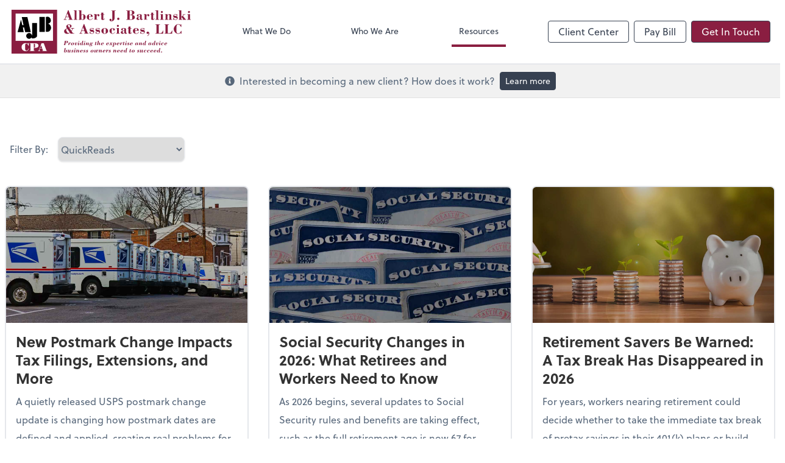

--- FILE ---
content_type: text/html; charset=UTF-8
request_url: https://www.albartlinski.com/resources/quick-reads
body_size: 19787
content:
<!DOCTYPE html>
<html lang="en">

<head>
  <meta charset="utf-8">
  <meta name="viewport" content="width=device-width, initial-scale=1, shrink-to-fit=no">
  <meta http-equiv="x-ua-compatible" content="ie=edge">
  <meta http-equiv="Content-Security-Policy" script-src='unsafe-inline'>


      <title>QuickReads | Albert J. Bartlinski &amp; Associates, LLC</title>
<meta name="description" content="Albert J. Bartlinski &amp; Associates, LLC  provides tax, advisory services, bookkeeping, and payroll services for businesses.">
<link rel="canonical" href="https://www.albartlinski.com/resources/quick-reads" />

        <meta property="og:siteName" content="Albert J. Bartlinski &amp; Associates, LLC" />
    <meta property="og:url" content="https://www.albartlinski.com/resources/quick-reads"/>
    <meta property="og:type" content="website" />
    <meta property="og:title" content="QuickReads | Albert J. Bartlinski &amp; Associates, LLC"/>
    <meta property="og:description" content="Albert J. Bartlinski &amp; Associates, LLC  provides tax, advisory services, bookkeeping, and payroll services for businesses." />
            <meta property="og:image" content="https://res.cloudinary.com/rootworks/image/upload/c_pad,h_800,w_1400/b_rgb:ffffff,c_lpad,f_auto,h_630,w_1200/v1/firms/firm-43771821/ajb-social-logo-web-2020_v8aeqe" />
        <meta property="og:image:width" content="1200" />
    <meta property="og:image:height" content="630" />


        <meta name="twitter:card" content="summary_large_image" />
    <meta name="twitter:url" content="https://www.albartlinski.com/resources/quick-reads" />
    <meta name="twitter:title" content="QuickReads | Albert J. Bartlinski &amp; Associates, LLC" />
    <meta name="twitter:description" content="Albert J. Bartlinski &amp; Associates, LLC  provides tax, advisory services, bookkeeping, and payroll services for businesses." />
            <meta name="twitter:image" content="https://res.cloudinary.com/rootworks/image/upload/c_pad,h_800,w_1400/b_rgb:ffffff,c_lpad,f_auto,h_630,w_1200/v1/firms/firm-43771821/ajb-social-logo-web-2020_v8aeqe" />
    
    <meta name="csrf-token" content="">

    <link rel="icon"
    href="https://res.cloudinary.com/rootworks/image/upload/c_fill,h_64,w_64/v1/firms/firm-43771821/ajb-favicon-2020_wvkz9g.ico">
  
  
  
        <link rel="stylesheet" href="https://use.typekit.net/ybq4hkh.css">
      <link rel="stylesheet" href="/css/rw-2020.css?id=479b81aab7c585069c81814ae2fd55e6">
  
  <style>
        /* .text-primary, .nav-main .level-1.active { color: #8a1e41; } */
        .text-primary { color: #8a1e41; }
        .nav-anchor-1.active, .nav-anchor-1.active-tree,
        .nav-anchor-1:hover, .nav-anchor-1:active, .border-primary { border-color: #8a1e41; }
        .border-t-primary { border-top-color: #8a1e41; }
        .bg-primary.bg-offset { background-color: transparent; }
        .cards .teaser .inner.border-primary::before { border-top-color: #8a1e41 !important; }
        .bg-primary, .bg-primary.bg-offset::before, .img-box::before { background-color: #8a1e41; }

        .btn-primary {background-color: #8a1e41;}
        .text-primary {color: #8a1e41 !important;}
    </style>

    <style>
        .text-accent, .checkmarks li::before, .dashes li::before { color: #000000 !important; }
        .bg-accent, .bg-secondary { background-color: #000000; }
        .cards .teaser .inner::before { border-top-color: #000000 !important; }
        .prospect-form { border-bottom-color: #000000; }
        .bg-accent { background-color: #000000; }

        .btn-secondary { background-color: #000000 !important; }
        .btn-secondary.btn-hollow { color: #000000; border-color: #000000; }
        .text-secondary {color: #000000 !important;}
        .hero-container .btn-secondary {border-color: #000000}
    </style>





 
    <!-- Font Overrides -->
    <style>
        
                body {
                    font-family: ;
                    font-size: ;
                    font-weight: ;
                }
                #header {
                    font-style: normal;
                    font-weight: 400;
                    font-family: soleil, sans-serif;
                    font-size: 14px; // Came from the rw-2020.css
                }    
            h1, .h1 {font-family: soleil, sans-serif;}h2, .h2 {font-family: soleil, sans-serif;}h3, .h3 {font-family: soleil, sans-serif;}h4, .h4 {font-family: soleil, sans-serif;}h5, .h5 {font-family: soleil, sans-serif;}h6, .h6 {font-family: soleil, sans-serif;}
                h2.section-pre-title {
                    font-family: ;
                    font-size: ;
                    font-weight: ;
                }.title-white .text-primary { color: rgb(255 255 255 / var(--tw-text-opacity)) !important }
    </style>
  <!-- Google Site Tag -->
        <script async src="https://www.googletagmanager.com/gtag/js?id=G-98NFDYBWG9"></script>
        <script>
            window.dataLayer = window.dataLayer || [];
            function gtag(){dataLayer.push(arguments);}
            gtag('js', new Date());

            gtag('config', 'G-98NFDYBWG9');
        </script>
        <!-- End Google Analytics -->
      
      <style >[wire\:loading], [wire\:loading\.delay], [wire\:loading\.inline-block], [wire\:loading\.inline], [wire\:loading\.block], [wire\:loading\.flex], [wire\:loading\.table], [wire\:loading\.grid], [wire\:loading\.inline-flex] {display: none;}[wire\:loading\.delay\.shortest], [wire\:loading\.delay\.shorter], [wire\:loading\.delay\.short], [wire\:loading\.delay\.long], [wire\:loading\.delay\.longer], [wire\:loading\.delay\.longest] {display:none;}[wire\:offline] {display: none;}[wire\:dirty]:not(textarea):not(input):not(select) {display: none;}input:-webkit-autofill, select:-webkit-autofill, textarea:-webkit-autofill {animation-duration: 50000s;animation-name: livewireautofill;}@keyframes livewireautofill { from {} }</style>
  </head>

  
  <body class="has-announcement ">

  <header id="header" x-data="{ showMobileNav: false, showApps: false }">
        <div class="border-b-2 bg-white z-20 relative">
        <div class="flex justify-between items-center max-width mx-auto relative">
                            <h1 class="site-name my-0 py-4">
                    <a href="/" aria-label="Return to Albert J. Bartlinski &amp; Associates, LLC home page">
                        <div id="header-svg"><svg version="1.1" id="Layer_1" xmlns="http://www.w3.org/2000/svg" xmlns:xlink="http://www.w3.org/1999/xlink" x="0px" y="0px" viewBox="1.7 8.92 249.3 61.01" style="enable-background:new 0 0 252 81;" xml:space="preserve">
<style type="text/css">
	.st0{fill:#8A1E41;}
	.st1{fill:#FFFFFF;}
	.st2{clip-path:url(#SVGID_00000145739787165113882400000003745650935193859496_);}
</style>
<g>
	<path class="st0" d="M74.19,22.82v-0.58c0.46,0,1.31,0.02,1.52-0.56l4.55-12.04h0.75l4.79,12.6h1.16v0.58h-6.12v-0.58h1.49
		l-1.04-3.03h-3.96l-0.5,1.39c-0.21,0.58-0.39,1.14-0.39,1.31c0,0.48,1.47,0.33,1.74,0.33v0.58H74.19z M77.58,18.63h3.47l-1.72-4.73
		L77.58,18.63z"></path>
	<path class="st0" d="M89.47,10.37h-1.35V9.83h1.35c0.89,0,1.78-0.14,2.66-0.19v12.64h1.25v0.54h-5.08v-0.54h1.16V10.37z"></path>
	<path class="st0" d="M96.05,10.37h-1.08V9.83h1.08c0.89,0,1.78-0.14,2.66-0.19v6.81c0.56-0.87,1.27-1.39,2.34-1.39
		c2.01,0,3.63,1.91,3.63,3.88c0,2.01-1.47,4.17-3.63,4.17c-1.12,0-1.81-0.6-2.3-1.52h-0.04v1.24h-3.78v-0.54h1.12V10.37z
		 M101.65,16.43c0-0.52-0.44-0.87-0.97-0.87c-1,0-1.97,1.31-1.97,1.93v2.99c0,0.85,0.97,2.12,1.99,2.12c0.91,0,0.95-0.71,0.95-1.47
		V16.43z"></path>
	<path class="st0" d="M109.5,18.77v2.49c0,1,0.56,1.35,1.56,1.35c1.52,0,2.72-0.75,3.17-2.26l0.44,0.15
		c-0.5,1.8-1.95,2.61-3.74,2.61c-2.39,0-4.55-1.35-4.55-3.98s2.32-4.07,4.52-4.07c1.91,0,3.74,1.33,3.74,3.34
		c0,0.46-0.6,0.37-0.91,0.37H109.5z M112.02,18.26v-1.89c0-0.5-0.42-0.81-1.35-0.81c-0.83,0-1.18,0.37-1.18,0.89v1.81H112.02z"></path>
	<path class="st0" d="M119.95,17.12h0.04c0.35-1.1,1.1-2.07,2.37-2.07c0.97,0,1.6,0.62,1.6,1.6c0,0.77-0.6,1.35-1.37,1.35
		c-0.68,0-1.22-0.44-1.22-1.16c0-0.37,0.1-0.54,0.23-0.87c0.06-0.14-0.44-0.35-1.18,1.02c-0.37,0.69-0.48,1.02-0.48,1.79v3.47h1.45
		v0.54h-5.09v-0.54h0.98v-6.56h-1.02v-0.54h1.02c0.89,0,1.78-0.08,2.66-0.08V17.12z"></path>
	<path class="st0" d="M126.63,13.03h1.14c0.5,0,1.02-0.14,1.52-0.19v2.49h1.47v0.54h-1.47v5.23c0,0.39-0.1,0.98,0.46,0.98
		c0.75,0,0.89-0.6,1-1.22l0.56,0.12c-0.33,1.56-1.37,2.12-2.9,2.12c-1.79,0-1.79-0.77-1.79-1.74v-5.5h-1.18v-0.54h1.18V13.03z"></path>
	<path class="st0" d="M144.98,20.37c0,2.8-1.89,4.65-4.63,4.65c-1.24,0-2.39-0.79-2.39-2.12c0-0.87,0.56-1.43,1.41-1.43
		c0.73,0,1.33,0.58,1.33,1.33c0,0.48-0.17,0.95-0.48,1.31c0.12,0.14,0.33,0.21,0.64,0.21c0.66,0,0.89-0.12,0.89-4.05v-9.77h-1.51
		V9.93h6.16v0.58h-1.41V20.37z"></path>
	<path class="st0" d="M151.75,21.53c0,0.89-0.73,1.58-1.6,1.58s-1.58-0.73-1.58-1.58c0-0.85,0.73-1.58,1.58-1.58
		C151,19.94,151.75,20.66,151.75,21.53z"></path>
	<path class="st0" d="M161.38,22.82v-0.58h1.31V10.51h-1.37V9.93h7.18c1.68,0,3.96,0.81,4.09,2.84c0.1,1.47-0.85,2.76-3.78,3.32
		v0.04c1.91,0.06,4.44,0.97,4.44,3.3c0,1.39-0.95,2.33-2.08,2.89c-0.96,0.48-2.24,0.5-3.28,0.5H161.38z M165.93,15.81h0.83
		c2.05,0,2.49-0.25,2.49-2.84c0-2.3-0.08-2.47-2.05-2.47h-1.27V15.81z M168.21,22.24c1.72,0,1.45-1.52,1.45-2.89
		c0-2.34-0.15-2.95-2.89-2.95h-0.83v5.85H168.21z"></path>
	<path class="st0" d="M180.38,17.16c0-1,0.08-1.6-1.35-1.6c-0.21,0-1.02,0.12-1.02,0.46c0,0.1,0.1,0.25,0.19,0.41
		c0.1,0.15,0.19,0.33,0.19,0.48c0,0.81-0.41,1.35-1.24,1.35c-0.68,0-1.24-0.44-1.24-1.16c0-1.52,2.08-2.05,3.28-2.05
		c2.49,0,3.55,0.71,3.55,1.27v4.69c0,0.41,0.02,0.89,0.56,0.89c0.14,0,0.41-0.14,0.48-0.27l0.35,0.37c-0.52,0.81-1.08,1.1-2.01,1.1
		c-0.83,0-1.52-0.71-1.72-1.33c-0.68,0.79-1.66,1.33-2.7,1.33s-2.26-0.6-2.26-1.79c0-2.26,3.2-2.82,4.92-2.86V17.16z M180.38,18.92
		c-1.04,0.06-2.45,0.19-2.45,1.56c0,0.66,0.35,1.52,1.12,1.52c0.89,0,1.33-0.6,1.33-1.12V18.92z"></path>
	<path class="st0" d="M189.31,17.12h0.04c0.35-1.1,1.1-2.07,2.37-2.07c0.97,0,1.6,0.62,1.6,1.6c0,0.77-0.6,1.35-1.37,1.35
		c-0.68,0-1.22-0.44-1.22-1.16c0-0.37,0.1-0.54,0.23-0.87c0.06-0.14-0.44-0.35-1.18,1.02c-0.37,0.69-0.48,1.02-0.48,1.79v3.47h1.45
		v0.54h-5.1v-0.54h0.98v-6.56h-1.02v-0.54h1.02c0.89,0,1.78-0.08,2.66-0.08V17.12z"></path>
	<path class="st0" d="M195.99,13.03h1.14c0.5,0,1.02-0.14,1.52-0.19v2.49h1.47v0.54h-1.47v5.23c0,0.39-0.1,0.98,0.46,0.98
		c0.75,0,0.89-0.6,1-1.22l0.56,0.12c-0.33,1.56-1.37,2.12-2.9,2.12c-1.8,0-1.8-0.77-1.8-1.74v-5.5h-1.18v-0.54h1.18V13.03z"></path>
	<path class="st0" d="M202.97,10.37h-1.35V9.83h1.35c0.89,0,1.78-0.14,2.66-0.19v12.64h1.25v0.54h-5.08v-0.54h1.16V10.37z"></path>
	<path class="st0" d="M209.48,15.72h-1.33v-0.54h1.33c0.89,0,1.78-0.08,2.66-0.08v7.18h1.18v0.54h-5.1v-0.54h1.25V15.72z
		 M212.12,12.03c0,0.73-0.64,1.39-1.37,1.39s-1.39-0.66-1.39-1.39s0.68-1.37,1.39-1.37C211.46,10.66,212.12,11.3,212.12,12.03z"></path>
	<path class="st0" d="M218.47,16.87c0.83-1.43,1.85-1.81,3.17-1.81c1.18,0,2.18,0.35,2.18,1.85v5.37h1.2v0.54h-4.83v-0.54h1.04
		v-4.92c0-1.24-0.29-1.51-0.83-1.51c-1.24,0-1.93,1.58-1.93,2.64v3.78h1.02v0.54h-4.84v-0.54h1.24v-6.56h-1.24v-0.54h1.24
		c0.87,0,1.72-0.08,2.59-0.08V16.87z"></path>
	<path class="st0" d="M227.09,22.82h-0.48V20.1h0.5c0.25,1.37,1.41,2.51,2.82,2.51c0.68,0,1.81-0.44,1.81-1.31
		c0-0.98-0.91-0.91-1.66-0.98c-1.7-0.17-3.55-0.5-3.55-2.66c0-1.64,1.22-2.59,2.76-2.59c0.73,0,1.1,0.21,1.78,0.39
		c0.15,0.04,0.42-0.21,0.56-0.39h0.39v2.22h-0.54c-0.41-1.18-0.91-1.72-2.18-1.72c-0.6,0-1.78,0.21-1.78,1.04
		c0,0.42,0.73,0.75,1.58,0.81c2.16,0.15,3.67,0.68,3.67,2.66c0,1.54-0.89,3.03-2.86,3.03c-0.79,0-1.62-0.27-2.28-0.69L227.09,22.82z
		"></path>
	<path class="st0" d="M234.07,10.37V9.83h1.02c0.89,0,1.78-0.14,2.66-0.19v12.64h1.27v0.54h-4.92v-0.54h0.98V10.37H234.07z
		 M239.4,15.18h4.09v0.54h-1.37l-2.08,1.83l3.8,4.73h0.75v0.54h-4.98v-0.54h1l-2.59-3.3v-0.39l3.24-2.88h-1.87V15.18z"></path>
	<path class="st0" d="M247.16,15.72h-1.33v-0.54h1.33c0.89,0,1.78-0.08,2.66-0.08v7.18H251v0.54h-5.1v-0.54h1.25V15.72z
		 M249.8,12.03c0,0.73-0.64,1.39-1.37,1.39c-0.73,0-1.39-0.66-1.39-1.39s0.68-1.37,1.39-1.37C249.14,10.66,249.8,11.3,249.8,12.03z"></path>
</g>
<g>
	<path class="st0" d="M83.01,40.93c-1.2,0.97-2.8,1.47-4.32,1.47c-2.03,0-3.88-1.39-3.88-3.49c0-2.14,2.12-3.53,4-4.05
		c-0.54-0.87-0.97-1.74-0.97-2.8c0-1.64,1.87-2.84,3.67-2.84c2.76,0,3.69,1.37,3.69,2.34c0,1.51-1.81,2.47-3.09,2.74l2.8,3.96
		c0.41-0.62,1.29-2.1,1.29-2.84c0-0.37-0.54-0.5-0.81-0.5h-1.1v-0.58h4.48v0.58h-0.52c-0.95,0-1.24,0.33-1.47,0.91
		c-0.42,1.04-0.89,2.01-1.52,2.95l1.81,2.76h1.7v0.58h-5L83.01,40.93z M79.15,35.38c-0.77,0.15-1.47,0.75-1.47,1.58
		c0,0.54,0.1,1.04,0.37,1.51l0.79,1.37c0.44,0.77,0.97,1.39,1.95,1.39c0.77,0,1.33-0.27,1.89-0.77L79.15,35.38z M82.93,31.44
		c0-1.1-0.41-1.64-1.49-1.64c-0.58,0-1.35,0.27-1.35,0.98c0,0.48,0.25,0.91,0.5,1.29l1.14,1.79c0.6-0.33,1.16-0.75,1.2-1.49V31.44z"></path>
	<path class="st0" d="M96.03,42.11v-0.58c0.46,0,1.31,0.02,1.52-0.56l4.55-12.04h0.75l4.79,12.6h1.16v0.58h-6.12v-0.58h1.49
		l-1.04-3.03h-3.96l-0.5,1.39c-0.21,0.58-0.39,1.14-0.39,1.31c0,0.48,1.47,0.33,1.74,0.33v0.58H96.03z M99.43,37.92h3.47l-1.72-4.73
		L99.43,37.92z"></path>
	<path class="st0" d="M110.92,42.11h-0.48v-2.72h0.5c0.25,1.37,1.41,2.51,2.82,2.51c0.68,0,1.81-0.44,1.81-1.31
		c0-0.98-0.91-0.91-1.66-0.98c-1.7-0.17-3.55-0.5-3.55-2.66c0-1.64,1.22-2.59,2.76-2.59c0.73,0,1.1,0.21,1.78,0.39
		c0.15,0.04,0.42-0.21,0.56-0.39h0.39v2.22h-0.54c-0.41-1.18-0.91-1.72-2.18-1.72c-0.6,0-1.78,0.21-1.78,1.04
		c0,0.42,0.73,0.75,1.58,0.81c2.16,0.15,3.67,0.68,3.67,2.66c0,1.54-0.89,3.03-2.86,3.03c-0.79,0-1.62-0.27-2.28-0.69L110.92,42.11z
		"></path>
	<path class="st0" d="M119.12,42.11h-0.48v-2.72h0.5c0.25,1.37,1.41,2.51,2.82,2.51c0.68,0,1.81-0.44,1.81-1.31
		c0-0.98-0.91-0.91-1.66-0.98c-1.7-0.17-3.55-0.5-3.55-2.66c0-1.64,1.22-2.59,2.76-2.59c0.73,0,1.1,0.21,1.78,0.39
		c0.15,0.04,0.42-0.21,0.56-0.39h0.39v2.22h-0.54c-0.41-1.18-0.91-1.72-2.18-1.72c-0.6,0-1.78,0.21-1.78,1.04
		c0,0.42,0.73,0.75,1.58,0.81c2.16,0.15,3.67,0.68,3.67,2.66c0,1.54-0.89,3.03-2.86,3.03c-0.79,0-1.62-0.27-2.28-0.69L119.12,42.11z
		"></path>
	<path class="st0" d="M135.91,38.44c0,2.49-2.14,3.96-4.63,3.96c-2.76,0-4.63-1.83-4.63-3.96c0-2.53,2.32-4.09,4.63-4.09
		C133.6,34.35,135.91,35.92,135.91,38.44z M132.79,36.36c0-1.18-0.21-1.51-1.51-1.51c-1.18,0-1.51,0.33-1.51,1.51v4.11
		c0,1.12,0.58,1.43,1.51,1.43c0.93,0,1.51-0.31,1.51-1.43V36.36z"></path>
	<path class="st0" d="M145.67,39.91c-0.52,1.49-1.81,2.49-3.4,2.49c-2.12,0-4.34-1.68-4.34-3.94c0-2.37,2.12-4.11,4.4-4.11
		c2.12,0,3.05,1.35,3.05,2.1c0,0.81-0.58,1.33-1.35,1.33c-0.73,0-1.27-0.6-1.27-1.33c0-0.27,0.17-0.64,0.33-0.75
		c0.12-0.08,0.25-0.23,0.25-0.42c0-0.39-0.71-0.42-1.02-0.42c-0.85,0-1.43,0.23-1.43,2.07v2.49c0,1.99,0.25,2.49,1.49,2.49
		c1.51,0,2.3-0.87,2.88-2.22L145.67,39.91z"></path>
	<path class="st0" d="M148.3,35.01h-1.33v-0.54h1.33c0.89,0,1.78-0.08,2.66-0.08v7.18h1.18v0.54h-5.1v-0.54h1.25V35.01z
		 M150.94,31.32c0,0.73-0.64,1.39-1.37,1.39c-0.73,0-1.39-0.66-1.39-1.39c0-0.73,0.68-1.37,1.39-1.37
		C150.28,29.95,150.94,30.59,150.94,31.32z"></path>
	<path class="st0" d="M158.6,36.46c0-1,0.08-1.6-1.35-1.6c-0.21,0-1.02,0.12-1.02,0.46c0,0.1,0.1,0.25,0.19,0.41
		c0.1,0.15,0.19,0.33,0.19,0.48c0,0.81-0.41,1.35-1.24,1.35c-0.68,0-1.24-0.44-1.24-1.16c0-1.52,2.08-2.05,3.28-2.05
		c2.49,0,3.55,0.71,3.55,1.27v4.69c0,0.41,0.02,0.89,0.56,0.89c0.14,0,0.41-0.14,0.48-0.27l0.35,0.37c-0.52,0.81-1.08,1.1-2.01,1.1
		c-0.83,0-1.52-0.71-1.72-1.33c-0.68,0.79-1.66,1.33-2.7,1.33s-2.26-0.6-2.26-1.8c0-2.26,3.2-2.82,4.92-2.86V36.46z M158.6,38.21
		c-1.04,0.06-2.45,0.19-2.45,1.56c0,0.66,0.35,1.52,1.12,1.52c0.89,0,1.33-0.6,1.33-1.12V38.21z"></path>
	<path class="st0" d="M164.35,32.33h1.14c0.5,0,1.02-0.14,1.52-0.19v2.49h1.47v0.54h-1.47v5.23c0,0.39-0.1,0.98,0.46,0.98
		c0.75,0,0.89-0.6,1-1.22l0.56,0.12c-0.33,1.56-1.37,2.12-2.9,2.12c-1.8,0-1.8-0.77-1.8-1.74v-5.5h-1.18v-0.54h1.18V32.33z"></path>
	<path class="st0" d="M173.63,38.06v2.49c0,1,0.56,1.35,1.56,1.35c1.52,0,2.72-0.75,3.17-2.26l0.44,0.15
		c-0.5,1.79-1.95,2.61-3.74,2.61c-2.39,0-4.56-1.35-4.56-3.98s2.32-4.07,4.52-4.07c1.91,0,3.74,1.33,3.74,3.34
		c0,0.46-0.6,0.37-0.91,0.37H173.63z M176.16,37.56v-1.89c0-0.5-0.42-0.81-1.35-0.81c-0.83,0-1.18,0.37-1.18,0.89v1.81H176.16z"></path>
	<path class="st0" d="M181.35,42.11h-0.48v-2.72h0.5c0.25,1.37,1.41,2.51,2.82,2.51c0.68,0,1.81-0.44,1.81-1.31
		c0-0.98-0.91-0.91-1.66-0.98c-1.7-0.17-3.55-0.5-3.55-2.66c0-1.64,1.22-2.59,2.76-2.59c0.73,0,1.1,0.21,1.78,0.39
		c0.15,0.04,0.42-0.21,0.56-0.39h0.39v2.22h-0.54c-0.41-1.18-0.91-1.72-2.18-1.72c-0.6,0-1.78,0.21-1.78,1.04
		c0,0.42,0.73,0.75,1.58,0.81c2.16,0.15,3.67,0.68,3.67,2.66c0,1.54-0.89,3.03-2.86,3.03c-0.79,0-1.62-0.27-2.28-0.69L181.35,42.11z
		"></path>
	<path class="st0" d="M190.4,45.16c1.04-0.52,1.93-1.6,1.93-2.82c0-0.33-0.04-0.71-0.23-0.98c-0.12,0.68-0.69,1.04-1.37,1.04
		c-0.73,0-1.29-0.64-1.29-1.35c0-0.93,0.73-1.68,1.66-1.68c1.39,0,2.16,1.25,2.16,2.51c0,1.66-1.29,3.13-2.74,3.78L190.4,45.16z"></path>
	<path class="st0" d="M201.85,42.11v-0.58h1.31V29.8h-1.31v-0.58h6.29v0.58h-1.74v11.73h2.16c2.18,0,2.99-1.81,3.59-3.65h0.54
		l-0.19,4.23H201.85z"></path>
	<path class="st0" d="M214.41,42.11v-0.58h1.31V29.8h-1.31v-0.58h6.29v0.58h-1.74v11.73h2.16c2.18,0,2.99-1.81,3.59-3.65h0.54
		l-0.19,4.23H214.41z"></path>
	<path class="st0" d="M237.11,29.22h0.66v3.59h-0.56c-0.73-1.8-1.68-3.3-3.82-3.3c-1.8,0-2.41,0.6-2.41,6.04
		c0,4.88,0.02,6.27,2.49,6.27c2.2,0,3.3-1.56,3.92-3.53h0.66v3.82h-0.69l-0.75-0.71c-0.93,0.6-1.97,1-3.07,1
		c-3.42,0-6.31-2.99-6.31-6.85c0-2.41,2.61-6.62,6.12-6.62c1.16,0,2.2,0.31,3.13,1.04L237.11,29.22z"></path>
</g>
<rect x="1.7" y="8.92" class="st0" width="63.36" height="61.01"></rect>
<rect x="7.39" y="14.25" class="st1" width="51.98" height="37.93"></rect>
<g>
	<defs>
		<rect id="SVGID_1_" x="1.7" y="8.92" width="63.36" height="61.01"></rect>
	</defs>
	<clipPath id="SVGID_00000101799932849786511820000012727434912563322771_">
		<use xlink:href="#SVGID_1_" style="overflow:visible;"></use>
	</clipPath>
	<path style="clip-path:url(#SVGID_00000101799932849786511820000012727434912563322771_);" d="M50.43,18.76
		c2.03-0.4,2.81-0.13,4.6,1.38c1.04,0.87,1.72,3.55,1.23,4.9c-0.2,0.56-0.35,0.88-0.77,1.46s-2.15,1.76-2.91,1.76
		c2.45,1.07,3.22,2.07,3.98,4.52c0.36,1.77-0.06,3.17-1.07,4.67c-1.4,2.07-2.97,2.36-6.13,1.99V19.22L50.43,18.76"></path>
	
		<rect x="40.47" y="18.91" style="clip-path:url(#SVGID_00000101799932849786511820000012727434912563322771_);" width="7.51" height="20.84"></rect>
	<polygon style="clip-path:url(#SVGID_00000101799932849786511820000012727434912563322771_);" points="16.72,30.4 18.4,30.4 
		15.95,19.06 23.77,19.06 28.52,40.06 20.7,40.06 19.17,33.47 17.49,33.47 18.71,40.06 10.13,40.06 14.88,22.59 	"></polygon>
	<path style="clip-path:url(#SVGID_00000101799932849786511820000012727434912563322771_);" d="M32.66,48.79h-2.91
		c-0.15-0.46,0.15-1.23-0.31-1.53c-0.61,1.07-1.53,1.53-2.91,1.84c-0.92,0.15-2.76-0.46-3.22-1.23c-0.61-1.07-1.07-2.3-0.77-3.68
		c0.15-0.31,0.61-1.23,0.92-1.38c0.31-0.77,1.99-1.07,3.37-1.22c0.92,0,1.53,0.61,2.15,1.22l0.92,1.69l0.46-0.31V27.34h6.9v18.23
		C36.95,47.26,34.03,48.48,32.66,48.79"></path>
	<path style="clip-path:url(#SVGID_00000101799932849786511820000012727434912563322771_);" d="M30.03,45.31
		c0,2.17-1.75,3.92-3.92,3.92c-2.17,0-3.92-1.75-3.92-3.92c0-2.17,1.75-3.92,3.92-3.92C28.28,41.39,30.03,43.15,30.03,45.31"></path>
</g>
<g>
	<path class="st1" d="M25.76,59.16h-0.49c-0.4-1.3-1.38-3.07-2.95-3.07c-1.14,0-1.7,0.28-1.7,3.65v2.96c0,2.52,0.8,3.01,1.87,3.01
		c1.69,0,2.7-1.54,2.98-3.04h0.48c-0.28,2.49-2.09,3.81-4.51,3.81c-3.39,0-5.76-2.2-5.76-5.63c0-3.13,2.49-5.47,5.59-5.47
		c0.83,0,1.29,0.15,2.06,0.42c0.28,0.09,0.48,0.26,0.75,0.26c0.18,0,0.31-0.11,0.46-0.2l0.83-0.48h0.4V59.16z"></path>
	<path class="st1" d="M26.87,66.25v-0.42h1.2v-9.81H26.9v-0.41h7.89c3.3,0,4.41,1.64,4.41,3.12c0,1.5-1.11,3.16-4.41,3.16h-2.1v3.95
		h1.43v0.42H26.87z M32.68,61.48h0.58c0.68,0,1.11-0.48,1.11-1.7v-2.21c0-0.71-0.25-1.54-1.2-1.54h-0.49V61.48z"></path>
	<path class="st1" d="M38.73,66.25v-0.42h0.35c0.49,0,0.86-0.91,1.11-1.57l3.16-8.66h3.21l3.79,10.22h0.84v0.42h-6.82v-0.42h1.11
		L44.4,62.7h-3.1l-0.61,1.64c-0.43,1.15,0.18,1.49,0.58,1.49h0.41v0.42H38.73z M42.83,58.39l-1.4,3.9h2.81L42.83,58.39z"></path>
</g>
<g>
	<path class="st0" d="M74.1,58.16l0.05-0.27h0.67l1.13-5.47h-0.59l0.06-0.27h2.55c0.97,0,2.21,0.21,2.21,1.46
		c0,0.86-0.72,1.4-1.46,1.6c-0.7,0.19-1.08,0.22-1.53,0.22h-0.4l-0.51,2.45h0.77l-0.04,0.27H74.1z M76.86,55.17h0.39
		c0.63,0,0.88-0.12,1.03-0.46c0.2-0.45,0.34-1.24,0.34-1.74c0-0.52-0.35-0.54-0.78-0.54h-0.4L76.86,55.17z"></path>
	<path class="st0" d="M82.38,55.51l0.02,0.02c0.25-0.33,0.64-0.98,1.13-0.98c0.33,0,0.51,0.21,0.51,0.53c0,0.32-0.17,0.54-0.5,0.54
		c-0.19,0-0.29-0.1-0.36-0.19c-0.07-0.1-0.11-0.19-0.2-0.19c-0.15,0-0.4,0.37-0.46,0.48c-0.22,0.37-0.29,0.55-0.4,0.98l-0.36,1.47
		h-1.15l0.76-3.31h-0.65l0.06-0.25h0.93c0.31,0,0.61-0.04,0.92-0.04L82.38,55.51z"></path>
	<path class="st0" d="M88.65,56.06c0,1.01-0.97,1.91-1.89,2.14c-0.29,0.07-0.49,0.09-0.78,0.09c-1.07,0-1.59-0.73-1.59-1.51
		c0-1.27,1.46-2.24,2.62-2.24C87.85,54.55,88.65,55.17,88.65,56.06z M86.09,55.33c-0.13,0.35-0.49,2.15-0.49,2.42
		c0,0.28,0.33,0.3,0.56,0.3c0.35,0,0.58-0.04,0.7-0.37c0.19-0.48,0.56-1.95,0.56-2.45c0-0.32-0.2-0.43-0.52-0.43
		C86.49,54.8,86.23,54.96,86.09,55.33z"></path>
	<path class="st0" d="M91.19,56.69c-0.1,0.41-0.2,0.79-0.2,0.87c0,0.18,0.19,0.31,0.36,0.31c0.81,0,1.45-1.54,1.45-2.24
		c0-0.05-0.05-0.09-0.12-0.09c-0.06,0-0.13,0.02-0.2,0.02c-0.29,0-0.51-0.2-0.51-0.5c0-0.31,0.22-0.52,0.52-0.52
		c0.44,0,0.66,0.43,0.66,0.83c0,0.76-0.51,1.88-1.04,2.41c-0.3,0.3-0.77,0.51-1.29,0.51c-0.49,0-0.95-0.3-0.95-0.84
		c0-0.16,0.05-0.35,0.12-0.61l0.32-1.29c0.06-0.25,0.11-0.5,0.11-0.59c0-0.06-0.08-0.08-0.13-0.08c-0.28,0-0.67,0.71-0.74,0.94
		l-0.21-0.05c0.18-0.57,0.62-1.24,1.29-1.24c0.68,0,0.97,0.51,0.86,0.96L91.19,56.69z"></path>
	<path class="st0" d="M93.88,54.85l0.06-0.25h0.93c0.31,0,0.61-0.04,0.92-0.04l-0.71,2.99c-0.05,0.24-0.08,0.36,0.11,0.36
		c0.31,0,0.67-0.73,0.78-0.99l0.19,0.09c-0.3,0.76-0.66,1.28-1.52,1.28c-0.38,0-0.73-0.2-0.73-0.5c0-0.13,0.06-0.42,0.13-0.71
		l0.49-2.23H93.88z M96.05,52.99c0,0.36-0.29,0.65-0.63,0.65c-0.33,0-0.58-0.32-0.58-0.65c0-0.3,0.29-0.59,0.58-0.59
		C95.74,52.4,96.05,52.64,96.05,52.99z"></path>
	<path class="st0" d="M100.33,52.36h-0.65l0.06-0.25h0.88c0.3,0,0.58-0.06,0.88-0.09l-1.18,5.62c-0.04,0.23,0.03,0.29,0.14,0.29
		c0.28,0,0.68-0.73,0.74-0.99l0.19,0.07c-0.16,0.61-0.57,1.29-1.26,1.29c-0.51,0-0.89-0.28-0.87-0.82l-0.02-0.02
		c-0.23,0.56-0.66,0.84-1.27,0.84c-0.72,0-1.21-0.78-1.21-1.46c0-1.11,1.06-2.29,2.17-2.29c0.42,0,0.69,0.13,0.84,0.53L100.33,52.36
		z M99.05,54.8c-0.41,0-0.57,0.45-0.69,0.76c-0.22,0.58-0.49,1.95-0.49,2.18c0,0.26,0.11,0.3,0.35,0.3c0.97,0,1.38-1.79,1.38-2.56
		C99.61,55.13,99.46,54.8,99.05,54.8z"></path>
	<path class="st0" d="M102.07,54.85l0.06-0.25h0.93c0.31,0,0.61-0.04,0.92-0.04l-0.71,2.99c-0.05,0.24-0.08,0.36,0.11,0.36
		c0.31,0,0.67-0.73,0.78-0.99l0.19,0.09c-0.3,0.76-0.66,1.28-1.52,1.28c-0.38,0-0.73-0.2-0.73-0.5c0-0.13,0.06-0.42,0.13-0.71
		l0.49-2.23H102.07z M104.23,52.99c0,0.36-0.29,0.65-0.63,0.65c-0.33,0-0.58-0.32-0.58-0.65c0-0.3,0.29-0.59,0.58-0.59
		C103.93,52.4,104.23,52.64,104.23,52.99z"></path>
	<path class="st0" d="M106.67,55.52l0.02,0.02c0.41-0.47,0.79-0.99,1.48-0.99c0.4,0,1.01,0.22,0.84,0.93l-0.52,2.23
		c-0.02,0.09,0.07,0.17,0.15,0.17c0.3,0,0.69-0.67,0.79-0.92l0.15,0.05c-0.3,0.73-0.62,1.19-1.45,1.19c-0.46,0-0.91-0.19-0.73-0.94
		l0.47-1.9c0.09-0.38-0.01-0.5-0.12-0.5c-0.24,0-0.52,0.33-0.68,0.5c-0.44,0.47-0.54,0.76-0.68,1.36l-0.34,1.45h-1.18l0.8-3.31
		h-0.65l0.06-0.25h0.93c0.31,0,0.61-0.04,0.92-0.04L106.67,55.52z"></path>
	<path class="st0" d="M112.13,57.4c0.39,0,0.79,0,1.18,0.08c0.42,0.09,0.57,0.4,0.57,0.81c0,0.43-0.18,0.75-0.47,1.04
		c-0.54,0.55-1.39,0.68-2.11,0.68c-0.73,0-1.52-0.28-1.52-0.94c0-0.45,0.45-0.72,0.84-0.81c-0.31-0.15-0.49-0.4-0.49-0.76
		c0-0.43,0.41-0.81,0.76-0.99c-0.13-0.17-0.22-0.39-0.22-0.6c0-0.49,0.41-0.96,0.84-1.16c0.23-0.11,0.65-0.22,0.97-0.22
		c0.58,0,1.05,0.22,1.41,0.68c0.07-0.29,0.26-0.85,0.63-0.85c0.26,0,0.41,0.14,0.41,0.4c0,0.22-0.13,0.35-0.34,0.35
		c-0.12,0-0.26-0.1-0.33-0.1c-0.14,0-0.22,0.35-0.22,0.45c0,1.06-0.93,1.48-1.86,1.48c-0.38,0-0.74-0.11-1.06-0.29
		c-0.15,0.11-0.38,0.17-0.38,0.4c0,0.29,0.47,0.33,0.67,0.33H112.13z M111.01,58.37c-0.37,0-0.58,0.44-0.58,0.76
		c0,0.57,0.67,0.64,1.1,0.64c0.4,0,0.8-0.04,1.17-0.2c0.27-0.13,0.67-0.43,0.67-0.76c0-0.3-0.3-0.31-0.53-0.33
		c-0.36-0.05-0.73-0.1-1.09-0.1H111.01z M112.94,55.43c0.13-0.5-0.01-0.64-0.39-0.64c-0.33,0-0.49,0.13-0.58,0.59L111.84,56
		c-0.14,0.65,0.04,0.71,0.33,0.71c0.37,0,0.48-0.07,0.6-0.6L112.94,55.43z"></path>
	<path class="st0" d="M118.34,54.65l0.25-1.02c0.38-0.01,0.76-0.02,1.13-0.04l-0.23,1.06h0.63l-0.05,0.25h-0.65l-0.64,2.63
		c-0.07,0.3,0,0.36,0.12,0.36c0.38,0,0.78-0.65,0.82-0.99l0.2,0.05c-0.14,0.76-0.66,1.24-1.45,1.24c-0.37,0-0.81-0.19-0.81-0.62
		c0-0.11,0.06-0.38,0.13-0.65l0.48-2.02h-0.54l0.05-0.25H118.34z"></path>
	<path class="st0" d="M121.98,52.36h-0.65l0.06-0.25h0.93c0.31,0,0.61-0.05,0.92-0.09l-0.85,3.42l0.02,0.02
		c0.44-0.57,0.79-0.92,1.56-0.92c0.47,0,0.82,0.26,0.82,0.69c0,0.11-0.05,0.36-0.13,0.67l-0.43,1.82c-0.02,0.08,0.05,0.15,0.14,0.15
		c0.29,0,0.67-0.72,0.77-0.96l0.19,0.07c-0.08,0.19-0.16,0.37-0.28,0.53c-0.3,0.4-0.55,0.67-1.08,0.67c-0.45,0-0.99-0.14-0.79-0.99
		l0.4-1.72c0.05-0.22,0.1-0.45,0.1-0.54c0-0.07-0.05-0.15-0.13-0.15c-0.33,0-0.68,0.39-0.87,0.62c-0.31,0.38-0.49,0.84-0.59,1.32
		l-0.32,1.42h-1.16L121.98,52.36z"></path>
	<path class="st0" d="M127.47,56.69c-0.05,0.31-0.15,0.62-0.15,0.93c0,0.32,0.19,0.42,0.48,0.42c0.77,0,1.38-0.41,1.83-1.02
		l0.14,0.13c-0.5,0.76-1.23,1.14-2.13,1.14c-0.84,0-1.56-0.52-1.56-1.42c0-1.21,1.32-2.33,2.48-2.33c0.57,0,1.32,0.25,1.32,0.95
		c0,0.58-0.4,0.87-0.9,1.04c-0.24,0.08-0.52,0.15-0.78,0.15H127.47z M128.06,56.44c0.25,0,0.91-0.29,0.91-1.13
		c0-0.34-0.13-0.51-0.49-0.51c-0.27,0-0.5,0.13-0.65,0.64l-0.3,1.01H128.06z"></path>
	<path class="st0" d="M134.71,56.69c-0.05,0.31-0.15,0.62-0.15,0.93c0,0.32,0.19,0.42,0.48,0.42c0.77,0,1.38-0.41,1.83-1.02
		l0.14,0.13c-0.5,0.76-1.23,1.14-2.13,1.14c-0.85,0-1.56-0.52-1.56-1.42c0-1.21,1.32-2.33,2.48-2.33c0.57,0,1.32,0.25,1.32,0.95
		c0,0.58-0.4,0.87-0.9,1.04c-0.24,0.08-0.52,0.15-0.78,0.15H134.71z M135.3,56.44c0.25,0,0.91-0.29,0.91-1.13
		c0-0.34-0.13-0.51-0.49-0.51c-0.27,0-0.49,0.13-0.65,0.64l-0.3,1.01H135.3z"></path>
	<path class="st0" d="M138.19,55.92c0.23-0.56,0.62-1.37,1.33-1.37c0.6,0,0.73,0.61,0.85,1.08c0.23-0.34,0.63-1.08,1.11-1.08
		c0.29,0,0.52,0.18,0.52,0.49c0,0.32-0.19,0.49-0.49,0.49c-0.1,0-0.21-0.05-0.3-0.11c-0.09-0.05-0.16-0.1-0.2-0.1
		c-0.22,0.03-0.57,0.56-0.54,0.7l0.31,1.35c0.05,0.22,0.07,0.43,0.25,0.43c0.2,0,0.58-0.7,0.65-0.89l0.2,0.06
		c-0.22,0.58-0.64,1.32-1.35,1.32c-0.75,0-0.86-0.76-1-1.34c-0.29,0.5-0.61,1.34-1.31,1.34c-0.32,0-0.47-0.28-0.47-0.57
		c0-0.24,0.22-0.48,0.47-0.48c0.18,0,0.33,0.1,0.41,0.14c0.06,0.04,0.14,0.1,0.17,0.1c0.12,0,0.55-0.52,0.65-0.84l-0.33-1.42
		c-0.01-0.04-0.05-0.09-0.1-0.09c-0.25,0-0.52,0.67-0.63,0.85L138.19,55.92z"></path>
	<path class="st0" d="M143.55,59.84h0.76l-0.05,0.25h-2.56l0.05-0.25h0.63l1.1-4.99h-0.65l0.06-0.25h0.93
		c0.31,0,0.61-0.04,0.92-0.04c-0.1,0.29-0.19,0.57-0.27,0.84l0.02,0.02c0.22-0.45,0.65-0.87,1.18-0.87c0.84,0,1.4,0.58,1.4,1.42
		c0,1.36-1.27,2.33-1.99,2.33c-0.5,0-0.77-0.16-1.04-0.6L143.55,59.84z M144.44,55.88c-0.17,0.41-0.28,0.87-0.28,1.33
		c0,0.39,0.17,0.84,0.63,0.84c0.28,0,0.4-0.26,0.5-0.49c0.31-0.63,0.64-1.96,0.64-2.47c0-0.22-0.25-0.29-0.44-0.29
		C144.98,54.8,144.61,55.47,144.44,55.88z"></path>
	<path class="st0" d="M149.33,56.69c-0.05,0.31-0.15,0.62-0.15,0.93c0,0.32,0.19,0.42,0.48,0.42c0.77,0,1.38-0.41,1.83-1.02
		l0.14,0.13c-0.5,0.76-1.23,1.14-2.13,1.14c-0.85,0-1.56-0.52-1.56-1.42c0-1.21,1.32-2.33,2.48-2.33c0.57,0,1.32,0.25,1.32,0.95
		c0,0.58-0.4,0.87-0.9,1.04c-0.24,0.08-0.52,0.15-0.78,0.15H149.33z M149.91,56.44c0.25,0,0.91-0.29,0.91-1.13
		c0-0.34-0.13-0.51-0.49-0.51c-0.27,0-0.49,0.13-0.65,0.64l-0.3,1.01H149.91z"></path>
	<path class="st0" d="M154.33,55.51l0.02,0.02c0.25-0.33,0.64-0.98,1.13-0.98c0.33,0,0.51,0.21,0.51,0.53c0,0.32-0.17,0.54-0.5,0.54
		c-0.19,0-0.29-0.1-0.36-0.19c-0.07-0.1-0.11-0.19-0.2-0.19c-0.15,0-0.4,0.37-0.46,0.48c-0.22,0.37-0.29,0.55-0.4,0.98l-0.36,1.47
		h-1.15l0.76-3.31h-0.65l0.06-0.25h0.93c0.31,0,0.61-0.04,0.92-0.04L154.33,55.51z"></path>
	<path class="st0" d="M157.22,54.65l0.25-1.02c0.38-0.01,0.76-0.02,1.13-0.04l-0.23,1.06h0.63l-0.05,0.25h-0.65l-0.64,2.63
		c-0.07,0.3,0,0.36,0.12,0.36c0.38,0,0.78-0.65,0.82-0.99l0.2,0.05c-0.14,0.76-0.66,1.24-1.45,1.24c-0.37,0-0.81-0.19-0.81-0.62
		c0-0.11,0.06-0.38,0.13-0.65l0.48-2.02h-0.54l0.05-0.25H157.22z"></path>
	<path class="st0" d="M159.72,54.85l0.06-0.25h0.93c0.31,0,0.61-0.04,0.92-0.04l-0.71,2.99c-0.05,0.24-0.08,0.36,0.11,0.36
		c0.31,0,0.67-0.73,0.78-0.99l0.19,0.09c-0.3,0.76-0.66,1.28-1.52,1.28c-0.38,0-0.73-0.2-0.73-0.5c0-0.13,0.06-0.42,0.13-0.71
		l0.5-2.23H159.72z M161.88,52.99c0,0.36-0.29,0.65-0.63,0.65c-0.33,0-0.58-0.32-0.58-0.65c0-0.3,0.29-0.59,0.58-0.59
		C161.58,52.4,161.88,52.64,161.88,52.99z"></path>
	<path class="st0" d="M163.28,56.36c-0.32-0.24-0.29-0.49-0.29-0.64c0-0.56,0.52-1.18,1.44-1.18c0.4,0,1.05,0.17,1.05,0.68
		c0,0.23-0.16,0.45-0.41,0.45c-0.26,0-0.43-0.13-0.48-0.39c-0.01-0.05,0.03-0.27,0.05-0.35c0.03-0.11-0.28-0.14-0.35-0.14
		c-0.21,0-0.57,0.05-0.57,0.31c0,0.16,0.06,0.22,0.18,0.3l0.9,0.66c0.31,0.23,0.54,0.5,0.54,0.91c0,0.87-0.74,1.31-1.52,1.31
		c-0.49,0-1.32-0.17-1.32-0.82c0-0.31,0.22-0.53,0.53-0.53c0.26,0,0.46,0.22,0.46,0.48c0,0.15-0.12,0.33-0.12,0.44
		c0,0.16,0.36,0.18,0.49,0.18c0.27,0,0.72-0.05,0.72-0.42c0-0.2-0.14-0.35-0.29-0.47L163.28,56.36z"></path>
	<path class="st0" d="M167.75,56.69c-0.05,0.31-0.15,0.62-0.15,0.93c0,0.32,0.19,0.42,0.48,0.42c0.77,0,1.38-0.41,1.83-1.02
		l0.14,0.13c-0.5,0.76-1.23,1.14-2.13,1.14c-0.85,0-1.56-0.52-1.56-1.42c0-1.21,1.32-2.33,2.48-2.33c0.57,0,1.32,0.25,1.32,0.95
		c0,0.58-0.4,0.87-0.9,1.04c-0.24,0.08-0.52,0.15-0.78,0.15H167.75z M168.33,56.44c0.25,0,0.91-0.29,0.91-1.13
		c0-0.34-0.13-0.51-0.49-0.51c-0.27,0-0.49,0.13-0.65,0.64l-0.3,1.01H168.33z"></path>
	<path class="st0" d="M176.77,54.6h1l-0.77,2.89c-0.07,0.28,0.06,0.32,0.12,0.32c0.31,0,0.67-0.71,0.78-0.96l0.19,0.06
		c-0.26,0.55-0.63,1.29-1.32,1.29c-0.43,0-0.64-0.39-0.71-0.76c-0.3,0.47-0.67,0.86-1.26,0.86c-0.77,0-1.22-0.66-1.22-1.38
		c0-0.97,0.66-1.89,1.54-2.24c0.17-0.07,0.35-0.13,0.53-0.13c0.46,0,0.76,0.26,0.94,0.67L176.77,54.6z M174.98,56.24
		c-0.06,0.25-0.3,1.24-0.3,1.43c0,0.22,0.14,0.38,0.36,0.38c0.83,0,1.35-1.86,1.35-2.52c0-0.33-0.17-0.73-0.55-0.73
		C175.69,54.8,175.32,54.89,174.98,56.24z"></path>
	<path class="st0" d="M180.54,55.52l0.02,0.02c0.41-0.47,0.79-0.99,1.48-0.99c0.4,0,1.01,0.22,0.84,0.93l-0.52,2.23
		c-0.02,0.09,0.07,0.17,0.15,0.17c0.3,0,0.69-0.67,0.79-0.92l0.15,0.05c-0.3,0.73-0.62,1.19-1.45,1.19c-0.46,0-0.91-0.19-0.73-0.94
		l0.47-1.9c0.09-0.38-0.01-0.5-0.12-0.5c-0.24,0-0.52,0.33-0.68,0.5c-0.44,0.47-0.54,0.76-0.68,1.36l-0.34,1.45h-1.18l0.8-3.31
		h-0.65l0.06-0.25h0.93c0.31,0,0.61-0.04,0.92-0.04L180.54,55.52z"></path>
	<path class="st0" d="M187.69,52.36h-0.65l0.06-0.25h0.88c0.3,0,0.59-0.06,0.88-0.09l-1.18,5.62c-0.05,0.23,0.03,0.29,0.14,0.29
		c0.28,0,0.68-0.73,0.74-0.99l0.19,0.07c-0.16,0.61-0.57,1.29-1.26,1.29c-0.51,0-0.89-0.28-0.87-0.82l-0.02-0.02
		c-0.23,0.56-0.66,0.84-1.27,0.84c-0.72,0-1.21-0.78-1.21-1.46c0-1.11,1.06-2.29,2.17-2.29c0.42,0,0.69,0.13,0.85,0.53L187.69,52.36
		z M186.41,54.8c-0.41,0-0.57,0.45-0.69,0.76c-0.22,0.58-0.49,1.95-0.49,2.18c0,0.26,0.11,0.3,0.35,0.3c0.97,0,1.38-1.79,1.38-2.56
		C186.97,55.13,186.81,54.8,186.41,54.8z"></path>
	<path class="st0" d="M195.1,54.6h1l-0.77,2.89c-0.07,0.28,0.06,0.32,0.12,0.32c0.31,0,0.67-0.71,0.78-0.96l0.19,0.06
		c-0.26,0.55-0.63,1.29-1.32,1.29c-0.43,0-0.64-0.39-0.71-0.76c-0.3,0.47-0.67,0.86-1.26,0.86c-0.77,0-1.22-0.66-1.22-1.38
		c0-0.97,0.66-1.89,1.54-2.24c0.17-0.07,0.35-0.13,0.53-0.13c0.46,0,0.76,0.26,0.94,0.67L195.1,54.6z M193.31,56.24
		c-0.06,0.25-0.3,1.24-0.3,1.43c0,0.22,0.14,0.38,0.36,0.38c0.83,0,1.35-1.86,1.35-2.52c0-0.33-0.17-0.73-0.55-0.73
		C194.02,54.8,193.65,54.89,193.31,56.24z"></path>
	<path class="st0" d="M200.71,52.36h-0.65l0.06-0.25h0.88c0.3,0,0.59-0.06,0.88-0.09l-1.18,5.62c-0.05,0.23,0.03,0.29,0.14,0.29
		c0.28,0,0.68-0.73,0.74-0.99l0.19,0.07c-0.16,0.61-0.57,1.29-1.26,1.29c-0.51,0-0.89-0.28-0.87-0.82l-0.02-0.02
		c-0.23,0.56-0.66,0.84-1.27,0.84c-0.72,0-1.21-0.78-1.21-1.46c0-1.11,1.06-2.29,2.17-2.29c0.42,0,0.69,0.13,0.85,0.53L200.71,52.36
		z M199.43,54.8c-0.41,0-0.57,0.45-0.69,0.76c-0.22,0.58-0.49,1.95-0.49,2.18c0,0.26,0.11,0.3,0.35,0.3c0.97,0,1.38-1.79,1.38-2.56
		C199.99,55.13,199.84,54.8,199.43,54.8z"></path>
	<path class="st0" d="M204.06,56.69c-0.1,0.41-0.2,0.79-0.2,0.87c0,0.18,0.19,0.31,0.36,0.31c0.81,0,1.45-1.54,1.45-2.24
		c0-0.05-0.05-0.09-0.12-0.09c-0.06,0-0.14,0.02-0.2,0.02c-0.29,0-0.51-0.2-0.51-0.5c0-0.31,0.22-0.52,0.52-0.52
		c0.44,0,0.66,0.43,0.66,0.83c0,0.76-0.51,1.88-1.04,2.41c-0.3,0.3-0.77,0.51-1.29,0.51c-0.49,0-0.95-0.3-0.95-0.84
		c0-0.16,0.05-0.35,0.12-0.61l0.31-1.29c0.06-0.25,0.11-0.5,0.11-0.59c0-0.06-0.08-0.08-0.13-0.08c-0.28,0-0.67,0.71-0.74,0.94
		l-0.21-0.05c0.18-0.57,0.62-1.24,1.29-1.24c0.68,0,0.97,0.51,0.86,0.96L204.06,56.69z"></path>
	<path class="st0" d="M206.75,54.85l0.06-0.25h0.93c0.31,0,0.61-0.04,0.92-0.04l-0.71,2.99c-0.05,0.24-0.08,0.36,0.11,0.36
		c0.31,0,0.67-0.73,0.78-0.99l0.19,0.09c-0.3,0.76-0.66,1.28-1.52,1.28c-0.38,0-0.73-0.2-0.73-0.5c0-0.13,0.06-0.42,0.13-0.71
		l0.5-2.23H206.75z M208.91,52.99c0,0.36-0.29,0.65-0.63,0.65c-0.33,0-0.58-0.32-0.58-0.65c0-0.3,0.29-0.59,0.58-0.59
		C208.61,52.4,208.91,52.64,208.91,52.99z"></path>
	<path class="st0" d="M213.12,57.29c-0.45,0.6-1.11,1.01-1.87,1.01c-0.84,0-1.55-0.63-1.55-1.5c0-1.19,1.29-2.25,2.42-2.25
		c0.49,0,1.24,0.21,1.24,0.83c0,0.33-0.22,0.58-0.56,0.58c-0.29,0-0.52-0.2-0.52-0.49c0-0.09,0.02-0.18,0.05-0.26
		c0.03-0.09,0.04-0.15,0.04-0.18c0-0.1-0.11-0.22-0.25-0.22c-0.25,0-0.35,0.04-0.5,0.23c-0.22,0.28-0.69,1.82-0.69,2.59
		c0,0.31,0.23,0.42,0.5,0.42c0.64,0,1.19-0.39,1.56-0.88L213.12,57.29z"></path>
	<path class="st0" d="M215.6,56.69c-0.05,0.31-0.15,0.62-0.15,0.93c0,0.32,0.19,0.42,0.48,0.42c0.77,0,1.38-0.41,1.83-1.02
		l0.14,0.13c-0.5,0.76-1.23,1.14-2.13,1.14c-0.85,0-1.56-0.52-1.56-1.42c0-1.21,1.32-2.33,2.48-2.33c0.57,0,1.32,0.25,1.32,0.95
		c0,0.58-0.4,0.87-0.9,1.04c-0.24,0.08-0.52,0.15-0.78,0.15H215.6z M216.18,56.44c0.25,0,0.91-0.29,0.91-1.13
		c0-0.34-0.13-0.51-0.49-0.51c-0.27,0-0.49,0.13-0.65,0.64l-0.3,1.01H216.18z"></path>
</g>
<g>
	<path class="st0" d="M75.13,62.48l0.06-0.25h0.93c0.31,0,0.61-0.05,0.92-0.09l-0.83,3.15l0.02,0.02c0.27-0.38,0.63-0.7,1.12-0.7
		c0.8,0,1.35,0.64,1.35,1.44c0,0.82-0.44,1.47-1.06,1.94c-0.26,0.2-0.75,0.43-1.66,0.43c-0.87,0-1.56-0.53-1.25-1.77l1.05-4.16
		H75.13z M75.71,67.34c-0.18,0.69,0.16,0.82,0.49,0.82c0.67,0,0.77-0.5,0.94-1.06c0.14-0.45,0.23-0.91,0.32-1.37
		c0.07-0.39,0.08-0.6,0.04-0.73c-0.05-0.12-0.14-0.14-0.29-0.14c-0.3,0-0.92,0.28-1.18,1.27L75.71,67.34z"></path>
	<path class="st0" d="M82.68,64.72h1.16l-0.71,3.16c-0.02,0.1,0.01,0.16,0.11,0.16c0.32,0,0.69-0.65,0.78-0.91l0.19,0.05
		c-0.2,0.68-0.65,1.23-1.41,1.23c-0.35,0-0.75-0.16-0.75-0.58c0-0.17,0.05-0.35,0.06-0.52L82.1,67.3c-0.37,0.61-0.77,1.11-1.56,1.11
		c-0.36,0-0.88-0.19-0.88-0.62c0-0.05,0.02-0.14,0.05-0.25l0.6-2.57h-0.65l0.06-0.25h0.93c0.31,0,0.61-0.04,0.92-0.04l-0.74,2.99
		c-0.05,0.19-0.14,0.42,0.13,0.42c0.31,0,0.67-0.42,0.84-0.66c0.1-0.14,0.32-0.46,0.36-0.61L82.68,64.72z"></path>
	<path class="st0" d="M85.61,66.48c-0.31-0.24-0.29-0.49-0.29-0.64c0-0.56,0.52-1.18,1.44-1.18c0.4,0,1.05,0.17,1.05,0.68
		c0,0.23-0.16,0.45-0.4,0.45c-0.26,0-0.43-0.13-0.48-0.39c-0.01-0.05,0.03-0.27,0.05-0.35c0.03-0.11-0.28-0.14-0.35-0.14
		c-0.21,0-0.57,0.05-0.57,0.31c0,0.16,0.06,0.22,0.18,0.3l0.9,0.66c0.31,0.23,0.54,0.5,0.54,0.91c0,0.87-0.74,1.31-1.52,1.31
		c-0.49,0-1.32-0.17-1.32-0.82c0-0.31,0.22-0.53,0.53-0.53c0.26,0,0.46,0.22,0.46,0.48c0,0.15-0.12,0.33-0.12,0.44
		c0,0.16,0.36,0.18,0.49,0.18c0.27,0,0.72-0.05,0.72-0.42c0-0.2-0.13-0.35-0.29-0.47L85.61,66.48z"></path>
	<path class="st0" d="M88.69,64.97l0.06-0.25h0.93c0.31,0,0.61-0.04,0.92-0.04l-0.71,2.99c-0.05,0.24-0.08,0.36,0.11,0.36
		c0.31,0,0.67-0.73,0.78-0.99l0.19,0.09c-0.3,0.76-0.66,1.28-1.52,1.28c-0.38,0-0.73-0.2-0.73-0.5c0-0.13,0.06-0.42,0.13-0.71
		l0.49-2.23H88.69z M90.86,63.11c0,0.36-0.29,0.65-0.63,0.65c-0.33,0-0.58-0.32-0.58-0.65c0-0.3,0.29-0.59,0.58-0.59
		C90.55,62.52,90.86,62.76,90.86,63.11z"></path>
	<path class="st0" d="M93.3,65.63l0.02,0.02c0.41-0.47,0.79-0.99,1.48-0.99c0.4,0,1.01,0.22,0.84,0.93l-0.52,2.23
		C95.1,67.92,95.19,68,95.27,68c0.3,0,0.69-0.67,0.79-0.92l0.15,0.05c-0.3,0.73-0.62,1.19-1.45,1.19c-0.46,0-0.91-0.19-0.73-0.94
		l0.47-1.9c0.09-0.38-0.01-0.5-0.12-0.5c-0.24,0-0.52,0.33-0.68,0.5c-0.44,0.47-0.54,0.76-0.68,1.36l-0.34,1.45h-1.18l0.8-3.31
		h-0.65l0.06-0.25h0.93c0.31,0,0.61-0.04,0.92-0.04L93.3,65.63z"></path>
	<path class="st0" d="M98.3,66.81c-0.05,0.31-0.15,0.62-0.15,0.93c0,0.32,0.19,0.42,0.48,0.42c0.77,0,1.38-0.41,1.83-1.02l0.14,0.13
		c-0.5,0.76-1.23,1.14-2.13,1.14c-0.85,0-1.56-0.52-1.56-1.42c0-1.21,1.32-2.33,2.48-2.33c0.57,0,1.32,0.25,1.32,0.95
		c0,0.58-0.4,0.87-0.9,1.04c-0.24,0.08-0.52,0.15-0.78,0.15H98.3z M98.88,66.56c0.25,0,0.91-0.29,0.91-1.13
		c0-0.34-0.13-0.51-0.49-0.51c-0.27,0-0.49,0.13-0.65,0.64l-0.3,1.01H98.88z"></path>
	<path class="st0" d="M102.21,66.48c-0.31-0.24-0.29-0.49-0.29-0.64c0-0.56,0.52-1.18,1.44-1.18c0.4,0,1.05,0.17,1.05,0.68
		c0,0.23-0.16,0.45-0.4,0.45c-0.26,0-0.43-0.13-0.48-0.39c-0.01-0.05,0.03-0.27,0.05-0.35c0.03-0.11-0.28-0.14-0.35-0.14
		c-0.21,0-0.57,0.05-0.57,0.31c0,0.16,0.06,0.22,0.18,0.3l0.9,0.66c0.31,0.23,0.54,0.5,0.54,0.91c0,0.87-0.74,1.31-1.52,1.31
		c-0.49,0-1.32-0.17-1.32-0.82c0-0.31,0.22-0.53,0.53-0.53c0.26,0,0.46,0.22,0.46,0.48c0,0.15-0.12,0.33-0.12,0.44
		c0,0.16,0.36,0.18,0.49,0.18c0.27,0,0.72-0.05,0.72-0.42c0-0.2-0.13-0.35-0.29-0.47L102.21,66.48z"></path>
	<path class="st0" d="M105.92,66.48c-0.31-0.24-0.29-0.49-0.29-0.64c0-0.56,0.52-1.18,1.44-1.18c0.4,0,1.05,0.17,1.05,0.68
		c0,0.23-0.16,0.45-0.4,0.45c-0.26,0-0.43-0.13-0.48-0.39c-0.01-0.05,0.03-0.27,0.05-0.35c0.03-0.11-0.28-0.14-0.35-0.14
		c-0.21,0-0.57,0.05-0.57,0.31c0,0.16,0.06,0.22,0.18,0.3l0.9,0.66c0.31,0.23,0.54,0.5,0.54,0.91c0,0.87-0.74,1.31-1.52,1.31
		c-0.49,0-1.32-0.17-1.32-0.82c0-0.31,0.23-0.53,0.53-0.53c0.26,0,0.46,0.22,0.46,0.48c0,0.15-0.12,0.33-0.12,0.44
		c0,0.16,0.36,0.18,0.49,0.18c0.27,0,0.72-0.05,0.72-0.42c0-0.2-0.14-0.35-0.29-0.47L105.92,66.48z"></path>
	<path class="st0" d="M115.85,66.18c0,1.01-0.97,1.91-1.89,2.14c-0.29,0.07-0.49,0.09-0.78,0.09c-1.07,0-1.59-0.73-1.59-1.51
		c0-1.27,1.46-2.24,2.62-2.24C115.06,64.66,115.85,65.28,115.85,66.18z M113.3,65.45c-0.13,0.35-0.49,2.15-0.49,2.42
		c0,0.28,0.33,0.3,0.56,0.3c0.35,0,0.58-0.04,0.7-0.37c0.19-0.48,0.56-1.95,0.56-2.45c0-0.32-0.2-0.43-0.52-0.43
		C113.69,64.92,113.43,65.08,113.3,65.45z"></path>
	<path class="st0" d="M120.57,66.44c-0.09,0.35-0.13,0.63-0.13,1.01c0,0.22,0.05,0.58,0.35,0.58c0.53,0,1.22-1.24,1.22-2.08
		c0-0.09,0.03-0.32-0.13-0.32c-0.05,0-0.12-0.02-0.18-0.02c-0.31,0-0.43-0.23-0.43-0.47c0-0.25,0.24-0.49,0.49-0.49
		c0.46,0,0.6,0.41,0.57,0.87c-0.14,1.84-1.02,2.88-1.96,2.88c-0.49,0-0.93-0.36-0.93-1.11c0-0.23,0.05-0.45,0.06-0.66l-0.02-0.02
		c-0.3,0.62-0.68,1.51-1.39,1.74c-0.11,0.04-0.22,0.05-0.39,0.05c-0.4,0-0.84-0.25-0.84-0.7c0-0.09,0.07-0.37,0.15-0.65l0.4-1.34
		c0.06-0.21,0.12-0.4,0.12-0.5c0-0.07-0.05-0.12-0.12-0.12c-0.24,0-0.6,0.67-0.72,0.86l-0.18-0.13c0.27-0.47,0.69-1.19,1.31-1.19
		c0.52,0,0.75,0.38,0.75,0.78c0,0.15-0.04,0.32-0.08,0.48l-0.48,1.74c-0.11,0.39,0.03,0.38,0.12,0.38c0.34,0,0.78-0.76,0.93-1.02
		c0.24-0.44,0.48-1.01,0.59-1.5l0.19-0.81h1.13L120.57,66.44z"></path>
	<path class="st0" d="M124.85,65.63l0.02,0.02c0.41-0.47,0.79-0.99,1.48-0.99c0.4,0,1.01,0.22,0.84,0.93l-0.52,2.23
		c-0.02,0.09,0.07,0.17,0.15,0.17c0.3,0,0.69-0.67,0.79-0.92l0.15,0.05c-0.3,0.73-0.62,1.19-1.45,1.19c-0.46,0-0.91-0.19-0.73-0.94
		l0.47-1.9c0.09-0.38-0.01-0.5-0.12-0.5c-0.24,0-0.52,0.33-0.68,0.5c-0.44,0.47-0.54,0.76-0.68,1.36l-0.34,1.45h-1.18l0.8-3.31
		h-0.65l0.06-0.25h0.93c0.31,0,0.61-0.04,0.92-0.04L124.85,65.63z"></path>
	<path class="st0" d="M129.85,66.81c-0.05,0.31-0.15,0.62-0.15,0.93c0,0.32,0.19,0.42,0.48,0.42c0.77,0,1.38-0.41,1.83-1.02
		l0.14,0.13c-0.5,0.76-1.23,1.14-2.13,1.14c-0.85,0-1.56-0.52-1.56-1.42c0-1.21,1.32-2.33,2.48-2.33c0.57,0,1.32,0.25,1.32,0.95
		c0,0.58-0.4,0.87-0.9,1.04c-0.24,0.08-0.52,0.15-0.78,0.15H129.85z M130.43,66.56c0.25,0,0.91-0.29,0.91-1.13
		c0-0.34-0.13-0.51-0.49-0.51c-0.27,0-0.49,0.13-0.65,0.64l-0.3,1.01H130.43z"></path>
	<path class="st0" d="M134.85,65.63l0.02,0.02c0.25-0.33,0.64-0.98,1.13-0.98c0.33,0,0.51,0.21,0.51,0.53c0,0.32-0.17,0.54-0.5,0.54
		c-0.19,0-0.29-0.1-0.36-0.19c-0.07-0.1-0.11-0.19-0.2-0.19c-0.15,0-0.4,0.37-0.46,0.48c-0.22,0.37-0.29,0.55-0.4,0.98l-0.36,1.47
		h-1.15l0.76-3.31h-0.65l0.06-0.25h0.93c0.31,0,0.61-0.04,0.92-0.04L134.85,65.63z"></path>
	<path class="st0" d="M137.5,66.48c-0.32-0.24-0.29-0.49-0.29-0.64c0-0.56,0.52-1.18,1.44-1.18c0.4,0,1.05,0.17,1.05,0.68
		c0,0.23-0.16,0.45-0.41,0.45c-0.26,0-0.43-0.13-0.48-0.39c-0.01-0.05,0.03-0.27,0.05-0.35c0.03-0.11-0.28-0.14-0.35-0.14
		c-0.21,0-0.57,0.05-0.57,0.31c0,0.16,0.06,0.22,0.18,0.3l0.9,0.66c0.31,0.23,0.54,0.5,0.54,0.91c0,0.87-0.74,1.31-1.52,1.31
		c-0.49,0-1.32-0.17-1.32-0.82c0-0.31,0.22-0.53,0.53-0.53c0.26,0,0.46,0.22,0.46,0.48c0,0.15-0.12,0.33-0.12,0.44
		c0,0.16,0.36,0.18,0.49,0.18c0.27,0,0.72-0.05,0.72-0.42c0-0.2-0.14-0.35-0.29-0.47L137.5,66.48z"></path>
	<path class="st0" d="M144.83,65.63l0.02,0.02c0.41-0.47,0.79-0.99,1.48-0.99c0.4,0,1.01,0.22,0.84,0.93l-0.52,2.23
		c-0.02,0.09,0.07,0.17,0.15,0.17c0.3,0,0.69-0.67,0.79-0.92l0.15,0.05c-0.3,0.73-0.62,1.19-1.45,1.19c-0.46,0-0.91-0.19-0.73-0.94
		l0.47-1.9c0.09-0.38-0.01-0.5-0.12-0.5c-0.24,0-0.52,0.33-0.68,0.5c-0.44,0.47-0.54,0.76-0.68,1.36l-0.34,1.45h-1.18l0.8-3.31
		h-0.65l0.06-0.25h0.93c0.31,0,0.61-0.04,0.92-0.04L144.83,65.63z"></path>
	<path class="st0" d="M149.83,66.81c-0.05,0.31-0.15,0.62-0.15,0.93c0,0.32,0.19,0.42,0.48,0.42c0.77,0,1.38-0.41,1.83-1.02
		l0.14,0.13c-0.5,0.76-1.23,1.14-2.13,1.14c-0.85,0-1.56-0.52-1.56-1.42c0-1.21,1.32-2.33,2.48-2.33c0.57,0,1.32,0.25,1.32,0.95
		c0,0.58-0.4,0.87-0.9,1.04c-0.24,0.08-0.52,0.15-0.78,0.15H149.83z M150.42,66.56c0.25,0,0.91-0.29,0.91-1.13
		c0-0.34-0.13-0.51-0.49-0.51c-0.27,0-0.49,0.13-0.65,0.64l-0.3,1.01H150.42z"></path>
	<path class="st0" d="M154.5,66.81c-0.05,0.31-0.15,0.62-0.15,0.93c0,0.32,0.19,0.42,0.48,0.42c0.77,0,1.38-0.41,1.83-1.02
		l0.14,0.13c-0.5,0.76-1.23,1.14-2.13,1.14c-0.85,0-1.56-0.52-1.56-1.42c0-1.21,1.32-2.33,2.48-2.33c0.57,0,1.32,0.25,1.32,0.95
		c0,0.58-0.4,0.87-0.9,1.04c-0.24,0.08-0.52,0.15-0.78,0.15H154.5z M155.08,66.56c0.25,0,0.91-0.29,0.91-1.13
		c0-0.34-0.13-0.51-0.49-0.51c-0.27,0-0.49,0.13-0.65,0.64l-0.3,1.01H155.08z"></path>
	<path class="st0" d="M161.33,62.48h-0.65l0.06-0.25h0.88c0.3,0,0.59-0.06,0.88-0.09l-1.18,5.62c-0.05,0.23,0.03,0.29,0.14,0.29
		c0.28,0,0.68-0.73,0.74-0.99l0.19,0.07c-0.16,0.61-0.57,1.29-1.26,1.29c-0.51,0-0.89-0.28-0.87-0.82l-0.02-0.02
		c-0.23,0.56-0.66,0.84-1.27,0.84c-0.72,0-1.21-0.78-1.21-1.46c0-1.11,1.06-2.29,2.17-2.29c0.42,0,0.69,0.13,0.85,0.53L161.33,62.48
		z M160.05,64.92c-0.41,0-0.57,0.45-0.69,0.76c-0.22,0.58-0.49,1.95-0.49,2.18c0,0.26,0.11,0.3,0.35,0.3c0.97,0,1.38-1.79,1.38-2.56
		C160.61,65.25,160.45,64.92,160.05,64.92z"></path>
	<path class="st0" d="M166.3,64.77l0.25-1.02c0.38-0.01,0.76-0.02,1.13-0.04l-0.23,1.06h0.63l-0.05,0.25h-0.65l-0.64,2.63
		c-0.07,0.3,0,0.36,0.12,0.36c0.38,0,0.78-0.65,0.82-0.99l0.2,0.05c-0.14,0.76-0.66,1.24-1.45,1.24c-0.37,0-0.81-0.19-0.81-0.62
		c0-0.11,0.06-0.38,0.13-0.65l0.48-2.02h-0.54l0.05-0.25H166.3z"></path>
	<path class="st0" d="M173.01,66.18c0,1.01-0.97,1.91-1.89,2.14c-0.29,0.07-0.49,0.09-0.78,0.09c-1.07,0-1.59-0.73-1.59-1.51
		c0-1.27,1.46-2.24,2.62-2.24C172.22,64.66,173.01,65.28,173.01,66.18z M170.45,65.45c-0.13,0.35-0.49,2.15-0.49,2.42
		c0,0.28,0.33,0.3,0.56,0.3c0.35,0,0.58-0.04,0.7-0.37c0.19-0.48,0.56-1.95,0.56-2.45c0-0.32-0.2-0.43-0.52-0.43
		C170.85,64.92,170.59,65.08,170.45,65.45z"></path>
	<path class="st0" d="M177.07,66.48c-0.32-0.24-0.29-0.49-0.29-0.64c0-0.56,0.52-1.18,1.44-1.18c0.4,0,1.05,0.17,1.05,0.68
		c0,0.23-0.16,0.45-0.41,0.45c-0.26,0-0.43-0.13-0.48-0.39c-0.01-0.05,0.03-0.27,0.05-0.35c0.03-0.11-0.28-0.14-0.35-0.14
		c-0.21,0-0.57,0.05-0.57,0.31c0,0.16,0.06,0.22,0.18,0.3l0.9,0.66c0.31,0.23,0.54,0.5,0.54,0.91c0,0.87-0.74,1.31-1.52,1.31
		c-0.49,0-1.32-0.17-1.32-0.82c0-0.31,0.22-0.53,0.53-0.53c0.26,0,0.46,0.22,0.46,0.48c0,0.15-0.12,0.33-0.12,0.44
		c0,0.16,0.36,0.18,0.49,0.18c0.27,0,0.72-0.05,0.72-0.42c0-0.2-0.14-0.35-0.29-0.47L177.07,66.48z"></path>
	<path class="st0" d="M183.23,64.72h1.16l-0.71,3.16c-0.02,0.1,0.01,0.16,0.11,0.16c0.32,0,0.69-0.65,0.78-0.91l0.19,0.05
		c-0.2,0.68-0.65,1.23-1.41,1.23c-0.35,0-0.75-0.16-0.75-0.58c0-0.17,0.05-0.35,0.06-0.52l-0.02-0.02
		c-0.37,0.61-0.77,1.11-1.55,1.11c-0.36,0-0.88-0.19-0.88-0.62c0-0.05,0.02-0.14,0.04-0.25l0.6-2.57h-0.65l0.06-0.25h0.93
		c0.31,0,0.61-0.04,0.92-0.04l-0.74,2.99c-0.05,0.19-0.14,0.42,0.13,0.42c0.32,0,0.67-0.42,0.84-0.66c0.1-0.14,0.32-0.46,0.36-0.61
		L183.23,64.72z"></path>
	<path class="st0" d="M188.95,67.41c-0.45,0.6-1.11,1.01-1.87,1.01c-0.84,0-1.55-0.63-1.55-1.5c0-1.19,1.29-2.25,2.42-2.25
		c0.49,0,1.24,0.21,1.24,0.83c0,0.33-0.22,0.58-0.56,0.58c-0.29,0-0.52-0.2-0.52-0.49c0-0.09,0.02-0.18,0.05-0.26
		c0.03-0.09,0.04-0.15,0.04-0.18c0-0.1-0.11-0.22-0.25-0.22c-0.25,0-0.35,0.04-0.5,0.23c-0.22,0.28-0.69,1.82-0.69,2.59
		c0,0.31,0.23,0.42,0.5,0.42c0.64,0,1.19-0.39,1.56-0.88L188.95,67.41z"></path>
	<path class="st0" d="M193.51,67.41c-0.45,0.6-1.11,1.01-1.87,1.01c-0.84,0-1.55-0.63-1.55-1.5c0-1.19,1.29-2.25,2.42-2.25
		c0.49,0,1.24,0.21,1.24,0.83c0,0.33-0.22,0.58-0.56,0.58c-0.29,0-0.52-0.2-0.52-0.49c0-0.09,0.02-0.18,0.05-0.26
		c0.03-0.09,0.04-0.15,0.04-0.18c0-0.1-0.11-0.22-0.25-0.22c-0.25,0-0.35,0.04-0.5,0.23c-0.22,0.28-0.69,1.82-0.69,2.59
		c0,0.31,0.23,0.42,0.5,0.42c0.64,0,1.19-0.39,1.56-0.88L193.51,67.41z"></path>
	<path class="st0" d="M195.98,66.81c-0.05,0.31-0.15,0.62-0.15,0.93c0,0.32,0.19,0.42,0.48,0.42c0.77,0,1.38-0.41,1.83-1.02
		l0.14,0.13c-0.5,0.76-1.23,1.14-2.13,1.14c-0.85,0-1.56-0.52-1.56-1.42c0-1.21,1.32-2.33,2.48-2.33c0.57,0,1.32,0.25,1.32,0.95
		c0,0.58-0.4,0.87-0.9,1.04c-0.24,0.08-0.52,0.15-0.78,0.15H195.98z M196.56,66.56c0.25,0,0.91-0.29,0.91-1.13
		c0-0.34-0.13-0.51-0.49-0.51c-0.27,0-0.49,0.13-0.65,0.64l-0.3,1.01H196.56z"></path>
	<path class="st0" d="M200.64,66.81c-0.05,0.31-0.15,0.62-0.15,0.93c0,0.32,0.19,0.42,0.48,0.42c0.77,0,1.38-0.41,1.83-1.02
		l0.14,0.13c-0.5,0.76-1.23,1.14-2.13,1.14c-0.85,0-1.56-0.52-1.56-1.42c0-1.21,1.32-2.33,2.48-2.33c0.57,0,1.32,0.25,1.32,0.95
		c0,0.58-0.4,0.87-0.9,1.04c-0.24,0.08-0.52,0.15-0.78,0.15H200.64z M201.22,66.56c0.25,0,0.91-0.29,0.91-1.13
		c0-0.34-0.13-0.51-0.49-0.51c-0.27,0-0.49,0.13-0.65,0.64l-0.3,1.01H201.22z"></path>
	<path class="st0" d="M207.46,62.48h-0.65l0.06-0.25h0.88c0.3,0,0.59-0.06,0.88-0.09l-1.18,5.62c-0.05,0.23,0.03,0.29,0.14,0.29
		c0.28,0,0.68-0.73,0.74-0.99l0.19,0.07c-0.16,0.61-0.57,1.29-1.26,1.29c-0.51,0-0.89-0.28-0.87-0.82l-0.02-0.02
		c-0.23,0.56-0.66,0.84-1.27,0.84c-0.72,0-1.21-0.78-1.21-1.46c0-1.11,1.06-2.29,2.17-2.29c0.42,0,0.69,0.13,0.85,0.53L207.46,62.48
		z M206.19,64.92c-0.41,0-0.57,0.45-0.69,0.76c-0.23,0.58-0.49,1.95-0.49,2.18c0,0.26,0.11,0.3,0.35,0.3c0.97,0,1.38-1.79,1.38-2.56
		C206.74,65.25,206.59,64.92,206.19,64.92z"></path>
	<path class="st0" d="M211.04,67.67c0,0.41-0.34,0.74-0.75,0.74c-0.41,0-0.74-0.34-0.74-0.74c0-0.4,0.34-0.74,0.74-0.74
		C210.69,66.94,211.04,67.27,211.04,67.67z"></path>
</g>
</svg></div>
                    </a>
                </h1>
            
            <nav id="nav-mobile-container" aria-label="Main" class="lg:hidden">

    <button id="menu-toggle" class="lg:hidden" aria-controls="nav-mobile" x-bind:aria-expanded="showMobileNav ? 'true' : 'false'" x-on:click="showMobileNav = !showMobileNav">Menu</button>

    <div class="nav-mobile lg:hidden fixed w-full" :class="{ 'open': showMobileNav }">

        <ul class="flex flex-col level-1">
                                                                            <li class="">
                    <span class="flex items-stretch">
                    <a href="/what-we-do" class="flex-1 px-3 py-2 border-b border-gray-800 font-bold">What We Do</a>
                                        </span>
                    
                </li>
                                                                                            <li class="">
                    <span class="flex items-stretch">
                    <a href="/who-we-are" class="flex-1 px-3 py-2 border-b border-gray-800 font-bold">Who We Are</a>
                                        <button data-toggle="menu-4302a2db-4ca4-4000-9040-310a0a915717" data-toggle-class="hidden" class="text-white toggle px-3 py-2 border-b border-gray-800" aria-label="Open Who We Are menu"><span>&#10095;</span></button>
                    </span>
                    <ul id="menu-4302a2db-4ca4-4000-9040-310a0a915717" class="level-2 hidden">
                                                <li><a href="/who-we-are/careers" class="pl-6 block px-3 py-2 border-b border-gray-800 font-bold">Careers</a></li>
                                            </ul>
                    
                </li>
                                                                                            <li class="">
                    <span class="flex items-stretch">
                    <a href="/resources" class="flex-1 px-3 py-2 border-b border-gray-800 font-bold">Resources</a>
                                        <button data-toggle="menu-742551b8-d278-4894-a5c1-6642f9ee7c64" data-toggle-class="hidden" class="text-white toggle px-3 py-2 border-b border-gray-800" aria-label="Open Resources menu"><span>&#10095;</span></button>
                    </span>
                    <ul id="menu-742551b8-d278-4894-a5c1-6642f9ee7c64" class="level-2 hidden">
                                                <li><a href="/resources/resources-library" class="pl-6 block px-3 py-2 border-b border-gray-800 font-bold">Resources Library</a></li>
                                                <li><a href="/resources/e-books" class="pl-6 block px-3 py-2 border-b border-gray-800 font-bold">eBooks</a></li>
                                                <li><a href="/resources/forms-documents-and-links" class="pl-6 block px-3 py-2 border-b border-gray-800 font-bold">Forms, Documents & Links</a></li>
                                                <li><a href="/resources/refund-tracker" class="pl-6 block px-3 py-2 border-b border-gray-800 font-bold">Refund Tracker</a></li>
                                                <li><a href="/resources/video-library" class="pl-6 block px-3 py-2 border-b border-gray-800 font-bold">Video Library</a></li>
                                                <li><a href="/resources/client-spotlight" class="pl-6 block px-3 py-2 border-b border-gray-800 font-bold">Client Spotlight</a></li>
                                            </ul>
                    
                </li>
                                    </ul>

        <ul>
    <li>
      <span class="flex items-stretch">
                <a href="#" class="flex-1 px-3 py-2 border-b border-gray-800 font-bold">
        Client Center
        </a>
        <button 
          data-toggle="client-center-mobile" 
          data-toggle-class="hidden" 
          class="text-white toggle px-3 py-2 border-b border-gray-800" 
          aria-label="Open Client Center menu">
          <span>&#10095;</span>
        </button>
      </span>
      <ul id="client-center-mobile" class="hidden">
                            <li class="flex items-center">
            <a href="https://c1.qbo.intuit.com/c1/v43.137/0/login?redirect=true&amp;submit=Login" rel="noreferrer" target="_blank" class="flex-1 pl-6 pr-3 py-2 border-b border-gray-800 font-bold">
                              QuickBooks Online <svg class="svg-icon text-sm top-0" aria-hidden="true" focusable="false"><use xlink:href="/assets/icons.svg#icon--external-link" /></svg>                            <span class="ml-auto"></span>
            </a>
          </li>
                            <li class="flex items-center">
            <a href="https://zoom.us/join" rel="noreferrer" target="_blank" class="flex-1 pl-6 pr-3 py-2 border-b border-gray-800 font-bold">
                              Video Conferencing <svg class="svg-icon text-sm top-0" aria-hidden="true" focusable="false"><use xlink:href="/assets/icons.svg#icon--external-link" /></svg>                            <span class="ml-auto"></span>
            </a>
          </li>
                            <li class="flex items-center">
            <a href="https://onvio.us/clientcenter/en/us/auth?r=%2Fhome" rel="noreferrer" target="_blank" class="flex-1 pl-6 pr-3 py-2 border-b border-gray-800 font-bold">
                              Document Exchange <svg class="svg-icon text-sm top-0" aria-hidden="true" focusable="false"><use xlink:href="/assets/icons.svg#icon--external-link" /></svg>                            <span class="ml-auto"></span>
            </a>
          </li>
              </ul>
    </li>
  </ul>

        <div class="mt-4 pt-6 px-3">
                                                <a href="https://secure.cpacharge.com/pages/albartlinski/payments" target="_blank" rel="noreferrer" class="btn-hollow ml-2 btn btn-mobile-nav">
        Pay Bill
    </a>
                                    <a href="/contact" class="btn btn-primary ml-2 btn btn-mobile-nav">
        Get In Touch
    </a>
                                    </div>
    </div>
</nav>
            <nav id="nav-main" class="nav-main hidden lg:flex lg:flex-1" aria-label="Main">
                <ul class="flex w-full px-4 xl:px-8 justify-around nav-list-1">
                                            
                                                    <li class="nav-item-1">
                                <a class="block py-3 px-3 nav-anchor-1" href="/what-we-do">What We Do</a>
                            </li>
                                                                    
                                                    <li class="nav-item-1">
                                <a href="/who-we-are" class="block py-3 px-3 nav-anchor-1">Who We Are</a>
                                <ul class="nav-list-2">
                                                                            <li class="nav-item-2">
                                            <a href="/who-we-are/careers" class="nav-anchor-2">Careers</a>
                                        </li>
                                                                    </ul>
                            </li>
                                                                    
                                                    <li class="nav-item-1">
                                <a href="/resources" class="block py-3 px-3 nav-anchor-1 active-tree">Resources</a>
                                <ul class="nav-list-2">
                                                                            <li class="nav-item-2">
                                            <a href="/resources/resources-library" class="nav-anchor-2">Resources Library</a>
                                        </li>
                                                                            <li class="nav-item-2">
                                            <a href="/resources/e-books" class="nav-anchor-2">eBooks</a>
                                        </li>
                                                                            <li class="nav-item-2">
                                            <a href="/resources/forms-documents-and-links" class="nav-anchor-2">Forms, Documents & Links</a>
                                        </li>
                                                                            <li class="nav-item-2">
                                            <a href="/resources/refund-tracker" class="nav-anchor-2">Refund Tracker</a>
                                        </li>
                                                                            <li class="nav-item-2">
                                            <a href="/resources/video-library" class="nav-anchor-2">Video Library</a>
                                        </li>
                                                                            <li class="nav-item-2">
                                            <a href="/resources/client-spotlight" class="nav-anchor-2">Client Spotlight</a>
                                        </li>
                                                                    </ul>
                            </li>
                                                            </ul>
            </nav>
            <nav id="nav-secondary" class="hidden lg:flex text-sm xl:text-base" aria-label="Secondary">
                      <button class="btn btn-nav btn-hollow" aria-controls="client-connectors" x-bind:aria-expanded="showMobileNav ? 'true' : 'false'" x-on:click="showApps = !showApps">Client Center</button>
            
                <a href="https://secure.cpacharge.com/pages/albartlinski/payments" target="_blank" rel="noreferrer" class="btn-hollow ml-2 btn btn-nav">
        Pay Bill
    </a>
                <a href="/contact" class="btn btn-primary ml-2 btn btn-nav">
        Get In Touch
    </a>
        </nav>
        </div>
    </div>

    <div :class="{ 'open': showApps }" id="client-connector" class="hidden lg:block z-10">
    <div class="inner">
        <div class="w-1/3 flex-1 bg-gray-lightest p-4 rounded-bl-lg">
            <div class="show">
                <h3 class="text-center h4">Apps</h3>
                <p class="text-center">Select online apps from the list at the right. You'll find everything you need to conduct business with us.</p>
            </div>
        </div>
        <div class="w-2/3 flex items-start flex-wrap p-4 bg-gray-lighter">
                                                            <a href="https://c1.qbo.intuit.com/c1/v43.137/0/login?redirect=true&amp;submit=Login" rel="noreferrer" target="_blank" class="connector-item flex items-center w-1/2 p-4">
                                                                <div class="flex-none w-1/5 mr-4">
                        <img src='https://res.cloudinary.com/rootworks/image/upload/f_auto,q_100/c_fit,h_125,w_125/v1/web_assets/QB-Online_op6zaq' alt='quickbooks-online-logo'/>
                        </div>
                                        <div>
                                                    <p class="m-0 text-black">QuickBooks Online</p>
                            <p class="m-0 text-gray-darker text-sm">QuickBooks Online</p>
                                            </div>
                    <div class="ml-auto">
                        <svg class="svg-icon text-sm" aria-hidden="true" focusable="false"><use xlink:href="/assets/icons.svg#icon--external-link" /></svg>                    </div>
                </a>
                                                            <a href="https://zoom.us/join" rel="noreferrer" target="_blank" class="connector-item flex items-center w-1/2 p-4">
                                                                <div class="flex-none w-1/5 mr-4">
                        <img src='https://res.cloudinary.com/rootworks/image/upload/f_auto,q_100/c_fit,h_125,w_125/v1/web_assets/Zoom_ful4yq' alt='zoom-logo'/>
                        </div>
                                        <div>
                                                    <p class="m-0 text-black">Video Conferencing</p>
                            <p class="m-0 text-gray-darker text-sm">Zoom</p>
                                            </div>
                    <div class="ml-auto">
                        <svg class="svg-icon text-sm" aria-hidden="true" focusable="false"><use xlink:href="/assets/icons.svg#icon--external-link" /></svg>                    </div>
                </a>
                                                            <a href="https://onvio.us/clientcenter/en/us/auth?r=%2Fhome" rel="noreferrer" target="_blank" class="connector-item flex items-center w-1/2 p-4">
                                                                <div class="flex-none w-1/5 mr-4">
                        <img src='https://res.cloudinary.com/rootworks/image/upload/f_auto,q_100/c_fit,h_125,w_125/v1/vendors/onvio_logo_2_svwnpy' alt='Onvio logo'/>
                        </div>
                                        <div>
                                                    <p class="m-0 text-black">Document Exchange</p>
                            <p class="m-0 text-gray-darker text-sm">Onvio Client Center</p>
                                            </div>
                    <div class="ml-auto">
                        <svg class="svg-icon text-sm" aria-hidden="true" focusable="false"><use xlink:href="/assets/icons.svg#icon--external-link" /></svg>                    </div>
                </a>
                    </div>
    </div>
</div>

    <div style="display: none;" class="nav-mobile-mask" x-show="showMobileNav" x-on:click="showMobileNav = false"></div>
    <div style="display: none;" class="client-connector-mask" x-show="showApps" x-on:click="showApps = false"></div>
</header>

  <main id="app" class="">
    <div class="site-announcement bg-gray-lighter info border-b border-gray-light">
  <div class="max-width mx-auto py-3 flex justify-center items-start sm:items-center">
        <svg class="svg-icon mr-2 mb-1 bg-gray-lighter" aria-hidden="true" focusable="false"><use xlink:href="/assets/icons.svg#icon--info-circle" /></svg>    <div class="sm:flex sm:items-center">
        <p class="m-0 mb-3 leading-tight sm:mr-2 sm:mb-0 sm:flex sm:items-center">Interested in becoming a new client? How does it work?</p>
        <a href="/the-difference" class="btn btn btn-sm btn-nav text-sm whitespace-nowrap">
        Learn more
    </a>
    </div>
  </div>
</div>
                        <div class="max-width mx-auto my-8 md:my-16">
            <div class="filters-group flex items-center mb-10">
                <label for="filter-by-type" class="mb-0 mr-4">Filter By:</label>
                <select id="filter-by-type" class="border border-gray-form h-10 rounded-lg shadow mr-2 sm:w-1/6">
                                            <option value="all"  data-path="/resources/resources-library">Resources Library</option>
                                            <option value="ebook"  data-path="/resources/e-books">eBooks</option>
                                            <option value="magazine"  data-path="/resources/magazine"><em>Advantage</em> Magazine</option>
                                            <option value="quickRead" selected data-path="/resources/quick-reads">QuickReads</option>
                                    </select>
            </div>

            <div wire:id="gwuh6d7Dyx9P1wA5BsUs" wire:initial-data="{&quot;fingerprint&quot;:{&quot;id&quot;:&quot;gwuh6d7Dyx9P1wA5BsUs&quot;,&quot;name&quot;:&quot;resources&quot;,&quot;locale&quot;:&quot;en&quot;,&quot;path&quot;:&quot;resources\/quick-reads&quot;,&quot;method&quot;:&quot;GET&quot;,&quot;v&quot;:&quot;acj&quot;},&quot;effects&quot;:{&quot;listeners&quot;:[&quot;updateEntries&quot;],&quot;path&quot;:&quot;https:\/\/www.albartlinski.com\/resources\/quick-reads?page_id=1915b8b2-c599-4e13-b5b9-d0b62b4ecd41&amp;rw_type=quickRead&quot;},&quot;serverMemo&quot;:{&quot;children&quot;:[],&quot;errors&quot;:[],&quot;htmlHash&quot;:&quot;b648a2ae&quot;,&quot;data&quot;:{&quot;type&quot;:&quot;quickRead&quot;,&quot;site&quot;:[],&quot;page&quot;:1,&quot;paginators&quot;:{&quot;page&quot;:1}},&quot;dataMeta&quot;:{&quot;models&quot;:{&quot;site&quot;:{&quot;class&quot;:&quot;App\\Models\\Site&quot;,&quot;id&quot;:&quot;d09e2d8a-84f1-4b3c-a50d-f6fd97dffd50&quot;,&quot;relations&quot;:[&quot;pages&quot;,&quot;pages.parent&quot;,&quot;redirects&quot;,&quot;offices&quot;,&quot;settings&quot;,&quot;contentSettings&quot;,&quot;announcement&quot;,&quot;connectors&quot;,&quot;connectors.vendor&quot;],&quot;connection&quot;:&quot;mysql&quot;}}},&quot;checksum&quot;:&quot;98f6cf20791ec6e5b5955ebc4330a164d30db55554ce4eb62621d121d9790872&quot;}}">
        <div id="shuffle" class="flex flex-wrap -mx-6 shuffle-container">
                <div class="sm:w-1/3 px-4 mb-8 shuffle-item quickRead">
            <div class="entry-teaser border-2 rounded-lg overflow-hidden h-full flex flex-col">

        <figure class="lazy aspect-ratio-16-9 overlay-dark">
    <img src='https://res.cloudinary.com/rootworks/image/upload/ar_16:9,c_fill,g_custom:face,w_768/e_blur:1000,q_5/f_auto/1.26-article---postmark-change-teaser_q5pvgc' alt='mail trucks lined up in a parking lot' class='lazy cld-responsive' data-src='https://res.cloudinary.com/rootworks/image/upload/f_auto,q_100/ar_16:9,c_fill,g_custom:face,w_768/1.26-article---postmark-change-teaser_q5pvgc'/>
    </figure>
    
    <div class="flex-1 px-4 pt-4">
        
        <h3 class="h4">New Postmark Change Impacts Tax Filings, Extensions, and More</h3>
        
                
                <p>A quietly released USPS postmark change update is changing how postmark dates are defined and applied, creating real problems for taxpayers.</p>
            </div>
    <a class="mx-4 mb-4" href="/resources/quick-reads/new-postmark-change-impacts-tax-filings-extensions-and-more">Read more <span class="sr-only">about New Postmark Change Impacts Tax Filings, Extensions, and More</span> &#10142;</a>
</div>

        </div>
                <div class="sm:w-1/3 px-4 mb-8 shuffle-item quickRead">
            <div class="entry-teaser border-2 rounded-lg overflow-hidden h-full flex flex-col">

        <figure class="lazy aspect-ratio-16-9 overlay-dark">
    <img src='https://res.cloudinary.com/rootworks/image/upload/ar_16:9,c_fill,g_custom:face,w_768/e_blur:1000,q_5/f_auto/1.26---Social-Security-Changes-in-2026-teaser_c5yzo4' alt='closeup of many US social security # cards' class='lazy cld-responsive' data-src='https://res.cloudinary.com/rootworks/image/upload/f_auto,q_100/ar_16:9,c_fill,g_custom:face,w_768/1.26---Social-Security-Changes-in-2026-teaser_c5yzo4'/>
    </figure>
    
    <div class="flex-1 px-4 pt-4">
        
        <h3 class="h4">Social Security Changes in 2026: What Retirees and Workers Need to Know</h3>
        
                
                <p>As 2026 begins, several updates to Social Security rules and benefits are taking effect, such as the full retirement age is now 67 for anyone born in...</p>
            </div>
    <a class="mx-4 mb-4" href="/resources/quick-reads/social-security-changes-in-2026-what-retirees-and-workers-need-to-know">Read more <span class="sr-only">about Social Security Changes in 2026: What Retirees and Workers Need to Know</span> &#10142;</a>
</div>

        </div>
                <div class="sm:w-1/3 px-4 mb-8 shuffle-item quickRead">
            <div class="entry-teaser border-2 rounded-lg overflow-hidden h-full flex flex-col">

        <figure class="lazy aspect-ratio-16-9 overlay-dark">
    <img src='https://res.cloudinary.com/rootworks/image/upload/ar_16:9,c_fill,g_custom:face,w_768/e_blur:1000,q_5/f_auto/1.26---Retirement-Savers-be-warned-teaser_ucsr1r' alt='stacks of coins sprouting plants increasing in size next to a piggy bank' class='lazy cld-responsive' data-src='https://res.cloudinary.com/rootworks/image/upload/f_auto,q_100/ar_16:9,c_fill,g_custom:face,w_768/1.26---Retirement-Savers-be-warned-teaser_ucsr1r'/>
    </figure>
    
    <div class="flex-1 px-4 pt-4">
        
        <h3 class="h4">Retirement Savers Be Warned: A Tax Break Has Disappeared in 2026</h3>
        
                
                <p>For years, workers nearing retirement could decide whether to take the immediate tax break of pretax savings in their 401(k) plans or build tax-free i...</p>
            </div>
    <a class="mx-4 mb-4" href="/resources/quick-reads/retirement-savers-be-warned-a-tax-break-has-disappeared-in-2026">Read more <span class="sr-only">about Retirement Savers Be Warned: A Tax Break Has Disappeared in 2026</span> &#10142;</a>
</div>

        </div>
                <div class="sm:w-1/3 px-4 mb-8 shuffle-item quickRead">
            <div class="entry-teaser border-2 rounded-lg overflow-hidden h-full flex flex-col">

        <figure class="lazy aspect-ratio-16-9 overlay-dark">
    <img src='https://res.cloudinary.com/rootworks/image/upload/ar_16:9,c_fill,g_custom:face,w_768/e_blur:1000,q_5/f_auto/Nov-QR_1280x640_a9zg3g' alt='Woman holding pen and thinking.' class='lazy cld-responsive' data-src='https://res.cloudinary.com/rootworks/image/upload/f_auto,q_100/ar_16:9,c_fill,g_custom:face,w_768/Nov-QR_1280x640_a9zg3g'/>
    </figure>
    
    <div class="flex-1 px-4 pt-4">
        
        <h3 class="h4">3 ways businesses are thinking small to win big next year</h3>
        
                
                <p>Small businesses are thinking small to win big! Discover how focusing on specialized tools, deep community relationships, and flexible work creates co...</p>
            </div>
    <a class="mx-4 mb-4" href="/resources/quick-reads/3-ways-businesses-are-thinking-small-to-win-big-next-year">Read more <span class="sr-only">about 3 ways businesses are thinking small to win big next year</span> &#10142;</a>
</div>

        </div>
                <div class="sm:w-1/3 px-4 mb-8 shuffle-item quickRead">
            <div class="entry-teaser border-2 rounded-lg overflow-hidden h-full flex flex-col">

        <figure class="lazy aspect-ratio-16-9 overlay-dark">
    <img src='https://res.cloudinary.com/rootworks/image/upload/ar_16:9,c_fill,g_custom:face,w_768/e_blur:1000,q_5/f_auto/Sept-Oct_QuickRead_Teaser_SERP_Social_1280x640_ci1sep' class='lazy cld-responsive' data-src='https://res.cloudinary.com/rootworks/image/upload/f_auto,q_100/ar_16:9,c_fill,g_custom:face,w_768/Sept-Oct_QuickRead_Teaser_SERP_Social_1280x640_ci1sep'/>
    </figure>
    
    <div class="flex-1 px-4 pt-4">
        
        <h3 class="h4">10 cybersecurity actions you can take before lunch</h3>
        
                
                <p>Transform your business security in minutes, not months. 10 practical cybersecurity steps you can implement before lunch—from passwords to backups. No...</p>
            </div>
    <a class="mx-4 mb-4" href="/resources/quick-reads/10-cybersecurity-quick-tips">Read more <span class="sr-only">about 10 cybersecurity actions you can take before lunch</span> &#10142;</a>
</div>

        </div>
                <div class="sm:w-1/3 px-4 mb-8 shuffle-item quickRead">
            <div class="entry-teaser border-2 rounded-lg overflow-hidden h-full flex flex-col">

        <figure class="lazy aspect-ratio-16-9 overlay-dark">
    <img src='https://res.cloudinary.com/rootworks/image/upload/ar_16:9,c_fill,g_custom:face,w_768/e_blur:1000,q_5/f_auto/QR-SmallBusinessFinancing-07-08-pre' alt='Female business owner in yellow shirt standing near a restaurant door.' class='lazy cld-responsive' data-src='https://res.cloudinary.com/rootworks/image/upload/f_auto,q_100/ar_16:9,c_fill,g_custom:face,w_768/QR-SmallBusinessFinancing-07-08-pre'/>
    </figure>
    
    <div class="flex-1 px-4 pt-4">
        
        <h3 class="h4">7 tips for accessing affordable capital in 2025</h3>
        
                
                <p>If rising interest rates have made bank loans unaffordable for your business, you're not alone. Get 7 practical alternatives to help you access the ca...</p>
            </div>
    <a class="mx-4 mb-4" href="/resources/quick-reads/7-tips-for-accessing-affordable-capital-in-2025">Read more <span class="sr-only">about 7 tips for accessing affordable capital in 2025</span> &#10142;</a>
</div>

        </div>
                <div class="sm:w-1/3 px-4 mb-8 shuffle-item quickRead">
            <div class="entry-teaser border-2 rounded-lg overflow-hidden h-full flex flex-col">

        <figure class="lazy aspect-ratio-16-9 overlay-dark">
    <img src='https://res.cloudinary.com/rootworks/image/upload/ar_16:9,c_fill,g_custom:face,w_768/e_blur:1000,q_5/f_auto/May-June%202025-QuickRead' alt='employee perks' class='lazy cld-responsive' data-src='https://res.cloudinary.com/rootworks/image/upload/f_auto,q_100/ar_16:9,c_fill,g_custom:face,w_768/May-June%202025-QuickRead'/>
    </figure>
    
    <div class="flex-1 px-4 pt-4">
        
        <h3 class="h4">Are you attracting the right employees? 4 perks to start offering today</h3>
        
                
                <p>You don’t need deep pockets to compete with big companies for top talent. Discover 4 cost-effective perks that attract exceptional employees to your s...</p>
            </div>
    <a class="mx-4 mb-4" href="/resources/quick-reads/4-perks-to-start-offering-today">Read more <span class="sr-only">about Are you attracting the right employees? 4 perks to start offering today</span> &#10142;</a>
</div>

        </div>
                <div class="sm:w-1/3 px-4 mb-8 shuffle-item quickRead">
            <div class="entry-teaser border-2 rounded-lg overflow-hidden h-full flex flex-col">

        <figure class="lazy aspect-ratio-16-9 overlay-dark">
    <img src='https://res.cloudinary.com/rootworks/image/upload/ar_16:9,c_fill,g_custom:face,w_768/e_blur:1000,q_5/f_auto/0304-ecommerce-teaser_cfovmy' alt='A woman&#039;s hand holding a mobile phone that shows an e-commerce site on the screen.' class='lazy cld-responsive' data-src='https://res.cloudinary.com/rootworks/image/upload/f_auto,q_100/ar_16:9,c_fill,g_custom:face,w_768/0304-ecommerce-teaser_cfovmy'/>
    </figure>
    
    <div class="flex-1 px-4 pt-4">
        
        <h3 class="h4">Your launch list for e-commerce business success</h3>
        
                
                <p>An e-commerce business allows you to tap into the growing online marketplace. Learn what you need to consider when launching an e-commerce business.</p>
            </div>
    <a class="mx-4 mb-4" href="/resources/quick-reads/your-launch-list-for-e-commerce-business-success">Read more <span class="sr-only">about Your launch list for e-commerce business success</span> &#10142;</a>
</div>

        </div>
                <div class="sm:w-1/3 px-4 mb-8 shuffle-item quickRead">
            <div class="entry-teaser border-2 rounded-lg overflow-hidden h-full flex flex-col">

        <figure class="lazy aspect-ratio-16-9 overlay-dark">
    <img src='https://res.cloudinary.com/rootworks/image/upload/ar_16:9,c_fill,g_custom:face,w_768/e_blur:1000,q_5/f_auto/v1/web_assets/qr-teaser-image-protecting-your-personal-and-business-data-essential-tips-jan-feb-25_mw36ba' alt='A person on a laptop with an extended finger pushing a fingerprint.' class='lazy cld-responsive' data-src='https://res.cloudinary.com/rootworks/image/upload/f_auto,q_100/ar_16:9,c_fill,g_custom:face,w_768/v1/web_assets/qr-teaser-image-protecting-your-personal-and-business-data-essential-tips-jan-feb-25_mw36ba'/>
    </figure>
    
    <div class="flex-1 px-4 pt-4">
        
        <h3 class="h4">Protecting your personal and business data: Essential security tips from your trusted advisor</h3>
        
                
                <p>Discover essential security practices that will help protect your financial information and make 2024 your most secure year yet.</p>
            </div>
    <a class="mx-4 mb-4" href="/resources/quick-reads/protecting-your-personal-and-business-data-essential-security-tips-from-your-trusted-advisors">Read more <span class="sr-only">about Protecting your personal and business data: Essential security tips from your trusted advisor</span> &#10142;</a>
</div>

        </div>
                <div class="sm:w-1/3 px-4 mb-8 shuffle-item quickRead">
            <div class="entry-teaser border-2 rounded-lg overflow-hidden h-full flex flex-col">

        <figure class="lazy aspect-ratio-16-9 overlay-dark">
    <img src='https://res.cloudinary.com/rootworks/image/upload/ar_16:9,c_fill,g_custom:face,w_768/e_blur:1000,q_5/f_auto/v1/web_assets/end-of-year-checklist-for-smooth-w2-and-1099-processing-in-january-qr-image-teaser-nov-dec-24_epdusa' class='lazy cld-responsive' data-src='https://res.cloudinary.com/rootworks/image/upload/f_auto,q_100/ar_16:9,c_fill,g_custom:face,w_768/v1/web_assets/end-of-year-checklist-for-smooth-w2-and-1099-processing-in-january-qr-image-teaser-nov-dec-24_epdusa'/>
    </figure>
    
    <div class="flex-1 px-4 pt-4">
        
        <h3 class="h4">Get ready for tax season: An end-of-year checklist for smooth W-2 and 1099 processing in January</h3>
        
                
                <p>Smart business owners know that preparing for tax season shouldn’t wait until January. Check out our end-of-year checklist to get organized!</p>
            </div>
    <a class="mx-4 mb-4" href="/resources/quick-reads/get-ready-for-tax-season-an-end-of-year-checklist-for-smooth-w-2-and-1099-processing-in-january">Read more <span class="sr-only">about Get ready for tax season: An end-of-year checklist for smooth W-2 and 1099 processing in January</span> &#10142;</a>
</div>

        </div>
                <div class="sm:w-1/3 px-4 mb-8 shuffle-item quickRead">
            <div class="entry-teaser border-2 rounded-lg overflow-hidden h-full flex flex-col">

        <figure class="lazy aspect-ratio-16-9 overlay-dark">
    <img src='https://res.cloudinary.com/rootworks/image/upload/ar_16:9,c_fill,g_custom:face,w_768/e_blur:1000,q_5/f_auto/v1/web_assets/QR-teaser-image-maximizing-your-charitable-donations-before-year-end-sep-oct-24_daw3a6' class='lazy cld-responsive' data-src='https://res.cloudinary.com/rootworks/image/upload/f_auto,q_100/ar_16:9,c_fill,g_custom:face,w_768/v1/web_assets/QR-teaser-image-maximizing-your-charitable-donations-before-year-end-sep-oct-24_daw3a6'/>
    </figure>
    
    <div class="flex-1 px-4 pt-4">
        
        <h3 class="h4">Maximizing your charitable donations before year-end: A tax-savvy guide</h3>
        
                
                <p>Contributing to causes you care about not only supports your community and passions but can also offer significant tax benefits. Here’s what you need...</p>
            </div>
    <a class="mx-4 mb-4" href="/resources/quick-reads/maximizing-your-charitable-donations-before-year-end-a-tax-savvy-guide">Read more <span class="sr-only">about Maximizing your charitable donations before year-end: A tax-savvy guide</span> &#10142;</a>
</div>

        </div>
                <div class="sm:w-1/3 px-4 mb-8 shuffle-item quickRead">
            <div class="entry-teaser border-2 rounded-lg overflow-hidden h-full flex flex-col">

        <figure class="lazy aspect-ratio-16-9 overlay-dark">
    <img src='https://res.cloudinary.com/rootworks/image/upload/ar_16:9,c_fill,g_custom:face,w_768/e_blur:1000,q_5/f_auto/v1/web_assets/qr-teaser-image-what-you-need-to-know-about-asset-capitalization-and-depreciation-jul-aug-24_l8zayp' alt='Two business women looking at a piece of paper and smiling.' class='lazy cld-responsive' data-src='https://res.cloudinary.com/rootworks/image/upload/f_auto,q_100/ar_16:9,c_fill,g_custom:face,w_768/v1/web_assets/qr-teaser-image-what-you-need-to-know-about-asset-capitalization-and-depreciation-jul-aug-24_l8zayp'/>
    </figure>
    
    <div class="flex-1 px-4 pt-4">
        
        <h3 class="h4">What you need to know about capitalization and depreciation of business assets</h3>
        
                
                <p>To contribute to the overall financial health of your business, you need to understand asset management and the concepts of capitalizing and depreciat...</p>
            </div>
    <a class="mx-4 mb-4" href="/resources/quick-reads/what-you-need-to-know-about-capitalization-and-depreciation-of-business-assets">Read more <span class="sr-only">about What you need to know about capitalization and depreciation of business assets</span> &#10142;</a>
</div>

        </div>
                <div class="sm:w-1/3 px-4 mb-8 shuffle-item quickRead">
            <div class="entry-teaser border-2 rounded-lg overflow-hidden h-full flex flex-col">

        <figure class="lazy aspect-ratio-16-9 overlay-dark">
    <img src='https://res.cloudinary.com/rootworks/image/upload/ar_16:9,c_fill,g_custom:face,w_768/e_blur:1000,q_5/f_auto/v1/web_assets/qr-image-teaser-navigating-burnout-strategies-for-a-healthier-you-may-jun-24_hdl5lf' alt='A man sitting at a desk, with an open laptop, pressing the bridge of his nose with his fingers.' class='lazy cld-responsive' data-src='https://res.cloudinary.com/rootworks/image/upload/f_auto,q_100/ar_16:9,c_fill,g_custom:face,w_768/v1/web_assets/qr-image-teaser-navigating-burnout-strategies-for-a-healthier-you-may-jun-24_hdl5lf'/>
    </figure>
    
    <div class="flex-1 px-4 pt-4">
        
        <h3 class="h4">Navigating burnout: Strategies for a healthier you</h3>
        
                
                <p>Navigating burnout is a process. Here's what to look for and how to keep burnout from getting the best of you.</p>
            </div>
    <a class="mx-4 mb-4" href="/resources/quick-reads/navigating-burnout-strategies-for-a-healthier-you">Read more <span class="sr-only">about Navigating burnout: Strategies for a healthier you</span> &#10142;</a>
</div>

        </div>
                <div class="sm:w-1/3 px-4 mb-8 shuffle-item quickRead">
            <div class="entry-teaser border-2 rounded-lg overflow-hidden h-full flex flex-col">

        <figure class="lazy aspect-ratio-16-9 overlay-dark">
    <img src='https://res.cloudinary.com/rootworks/image/upload/ar_16:9,c_fill,g_custom:face,w_768/e_blur:1000,q_5/f_auto/v1/web_assets/qr-image-teaser-12-ways-to-incorporate-human-touch-in-ai-mar-apr-24_iz3xqp' alt='A human hand shaking an AI hand.' class='lazy cld-responsive' data-src='https://res.cloudinary.com/rootworks/image/upload/f_auto,q_100/ar_16:9,c_fill,g_custom:face,w_768/v1/web_assets/qr-image-teaser-12-ways-to-incorporate-human-touch-in-ai-mar-apr-24_iz3xqp'/>
    </figure>
    
    <div class="flex-1 px-4 pt-4">
        
        <h3 class="h4">12 ways to incorporate the human touch in AI</h3>
        
                
                <p>Use these strategies to keep the human touch with AI by balancing the technology with the personalized, human-centric approaches that only you and you...</p>
            </div>
    <a class="mx-4 mb-4" href="/resources/quick-reads/12-ways-to-incorporate-the-human-touch-in-ai">Read more <span class="sr-only">about 12 ways to incorporate the human touch in AI</span> &#10142;</a>
</div>

        </div>
                <div class="sm:w-1/3 px-4 mb-8 shuffle-item quickRead">
            <div class="entry-teaser border-2 rounded-lg overflow-hidden h-full flex flex-col">

        <figure class="lazy aspect-ratio-16-9 overlay-dark">
    <img src='https://res.cloudinary.com/rootworks/image/upload/ar_16:9,c_fill,g_custom:face,w_768/e_blur:1000,q_5/f_auto/v1/web_assets/qr-image-teaser-10-tips-for-small-businesses-to-survive-supply-chain-disruptions-jan-feb-24_rnzhsf' alt='A woman holding a clipboard with one hand and typing with another.' class='lazy cld-responsive' data-src='https://res.cloudinary.com/rootworks/image/upload/f_auto,q_100/ar_16:9,c_fill,g_custom:face,w_768/v1/web_assets/qr-image-teaser-10-tips-for-small-businesses-to-survive-supply-chain-disruptions-jan-feb-24_rnzhsf'/>
    </figure>
    
    <div class="flex-1 px-4 pt-4">
        
        <h3 class="h4">A small business guide to surviving supply chain disruptions</h3>
        
                
                <p>With the right strategies, your small business can survive a supply chain disruption and emerge stronger than ever. Here are 10 tips to help.</p>
            </div>
    <a class="mx-4 mb-4" href="/resources/quick-reads/a-small-business-guide-to-surviving-supply-chain-disruptions">Read more <span class="sr-only">about A small business guide to surviving supply chain disruptions</span> &#10142;</a>
</div>

        </div>
            </div>
    <div>
            
        <nav role="navigation" aria-label="Pagination Navigation" class="flex items-center justify-between">
            <div class="flex justify-between flex-1 sm:hidden">
                <span>
                                            <span class="relative inline-flex items-center px-4 py-2 text-sm font-medium text-gray-500 bg-white border border-gray-300 cursor-default leading-5 rounded-md select-none">
                            &laquo; Previous
                        </span>
                                    </span>

                <span>
                                            <button type="button" wire:click="nextPage('page')" wire:loading.attr="disabled" dusk="nextPage.before" class="relative inline-flex items-center px-4 py-2 ml-3 text-sm font-medium text-gray-700 bg-white border border-gray-300 leading-5 rounded-md hover:text-gray-500 focus:outline-none focus:shadow-outline-blue focus:border-blue-300 active:bg-gray-100 active:text-gray-700 transition ease-in-out duration-150">
                            Next &raquo;
                        </button>
                                    </span>
            </div>

            <div class="hidden sm:flex-1 sm:flex sm:items-center sm:justify-between">
                <div>
                    <p class="text-sm text-gray-700 leading-5">
                        <span>Showing</span>
                        <span class="font-medium">1</span>
                        <span>to</span>
                        <span class="font-medium">15</span>
                        <span>of</span>
                        <span class="font-medium">40</span>
                        <span>results</span>
                    </p>
                </div>

                <div>
                    <span class="relative z-0 inline-flex rounded-md shadow-sm">
                        <span>
                            
                                                            <span aria-disabled="true" aria-label="&amp;laquo; Previous">
                                    <span class="relative inline-flex items-center px-2 py-2 text-sm font-medium text-gray-500 bg-white border border-gray-300 cursor-default rounded-l-md leading-5" aria-hidden="true">
                                        <svg class="w-5 h-5" fill="currentColor" viewBox="0 0 20 20">
                                            <path fill-rule="evenodd" d="M12.707 5.293a1 1 0 010 1.414L9.414 10l3.293 3.293a1 1 0 01-1.414 1.414l-4-4a1 1 0 010-1.414l4-4a1 1 0 011.414 0z" clip-rule="evenodd" />
                                        </svg>
                                    </span>
                                </span>
                                                    </span>

                        
                                                    
                            
                            
                                                                                                <span wire:key="paginator-page-1-page1">
                                                                                    <span aria-current="page">
                                                <span class="relative inline-flex items-center px-4 py-2 -ml-px text-sm font-medium text-gray-500 bg-white border border-gray-300 cursor-default leading-5 select-none">1</span>
                                            </span>
                                                                            </span>
                                                                    <span wire:key="paginator-page-1-page2">
                                                                                    <button type="button" wire:click="gotoPage(2, 'page')" class="relative inline-flex items-center px-4 py-2 -ml-px text-sm font-medium text-gray-700 bg-white border border-gray-300 leading-5 hover:text-gray-500 focus:z-10 focus:outline-none focus:border-blue-300 focus:shadow-outline-blue active:bg-gray-100 active:text-gray-700 transition ease-in-out duration-150" aria-label="Go to page 2">
                                                2
                                            </button>
                                                                            </span>
                                                                    <span wire:key="paginator-page-1-page3">
                                                                                    <button type="button" wire:click="gotoPage(3, 'page')" class="relative inline-flex items-center px-4 py-2 -ml-px text-sm font-medium text-gray-700 bg-white border border-gray-300 leading-5 hover:text-gray-500 focus:z-10 focus:outline-none focus:border-blue-300 focus:shadow-outline-blue active:bg-gray-100 active:text-gray-700 transition ease-in-out duration-150" aria-label="Go to page 3">
                                                3
                                            </button>
                                                                            </span>
                                                                                    
                        <span>
                            
                                                            <button type="button" wire:click="nextPage('page')" dusk="nextPage.after" rel="next" class="relative inline-flex items-center px-2 py-2 -ml-px text-sm font-medium text-gray-500 bg-white border border-gray-300 rounded-r-md leading-5 hover:text-gray-400 focus:z-10 focus:outline-none focus:border-blue-300 focus:shadow-outline-blue active:bg-gray-100 active:text-gray-500 transition ease-in-out duration-150" aria-label="Next &amp;raquo;">
                                    <svg class="w-5 h-5" fill="currentColor" viewBox="0 0 20 20">
                                        <path fill-rule="evenodd" d="M7.293 14.707a1 1 0 010-1.414L10.586 10 7.293 6.707a1 1 0 011.414-1.414l4 4a1 1 0 010 1.414l-4 4a1 1 0 01-1.414 0z" clip-rule="evenodd" />
                                    </svg>
                                </button>
                                                    </span>
                    </span>
                </div>
            </div>
        </nav>
    </div>

    
</div>

<!-- Livewire Component wire-end:gwuh6d7Dyx9P1wA5BsUs -->        </div>
    
    
  </main>

  <footer class="bg-footer text-white">
  <div class="max-width mx-auto py-12">
            
                <div class="mb-6">
              <h2 class="uppercase h5 mb-4 font-normal">Contact Us</h2>

              <div class="md:flex md:-mx-4">
                                                                  <div class="mb-4 md:px-4 md:mb-0">
                                                              <p class="font-bold mb-0">Glen Burnie Office</p>
                                                                                            <address class="not-italic mb-4 text-sm">
                                    408 S. Crain Highway, Suite 10<br/>
                                    Glen Burnie, MD                                    21061
                                </address>
                              
                                                                                                                                            <p class="text-sm m-0">
                                          <span class="uppercase">p:&nbsp;</span>
                                                                                                                                      <a href="tel:14107614417">
                                                  (410) 761-4417
                                              </a>
                                                                                </p>
                                                                                                              <p class="text-sm m-0">
                                          <span class="uppercase">p:&nbsp;</span>
                                                                                                                                      <a href="tel:18887614418">
                                                  (888) 761-4418
                                              </a>
                                                                                </p>
                                                                                          </div>
                                                      </div>
          </div>
      
                <div class="my-8 text-sm">
                                                <a href="https://www.facebook.com/AlbertJBartlinskiAssociates/" title="facebook" class="mr-2 text-3xl" target="_blank" rel="noreferrer">
                      <span class="sr-only">Facebook</span>
                      <svg class="svg-icon " aria-hidden="true" focusable="false"><use xlink:href="/assets/icons.svg#icon--facebook-square" /></svg>                  </a>
                                                <a href="https://twitter.com/albartlinski" title="twitter" class="mr-2 text-3xl" target="_blank" rel="noreferrer">
                      <span class="sr-only">Twitter</span>
                      <svg class="svg-icon " aria-hidden="true" focusable="false"><use xlink:href="/assets/icons.svg#icon--twitter-square" /></svg>                  </a>
                                                <a href="https://www.linkedin.com/company/albert-j-bartlinski-&amp;-associates-llc/" title="linkedin" class="mr-2 text-3xl" target="_blank" rel="noreferrer">
                      <span class="sr-only">Linkedin</span>
                      <svg class="svg-icon " aria-hidden="true" focusable="false"><use xlink:href="/assets/icons.svg#icon--linkedin" /></svg>                  </a>
                                                <a href="https://www.youtube.com/channel/UCjPYovLz1__y3WVkzIfuyjw" title="youtube" class="mr-2 text-3xl" target="_blank" rel="noreferrer">
                      <span class="sr-only">Youtube</span>
                      <svg class="svg-icon " aria-hidden="true" focusable="false"><use xlink:href="/assets/icons.svg#icon--youtube-square" /></svg>                  </a>
                        </div>
      
            <div class="my-6 text-sm flex items-center space-x-6">
                                                                  
                                <a href="https://www.aicpa.org" target="_blank" rel="noreferrer" title="Learn more about American Institute of CPAs">
                      <img src='https://res.cloudinary.com/rootworks/image/upload/f_auto,q_100/c_limit,f_auto,q_100,w_128/v1/web_assets/aicpa-logo-white3_z2xca8' alt='AICPA logo' class='member-logo landscape'/>
                  </a>
                                                                                
                                <a href="https://www.macpa.org" target="_blank" rel="noreferrer" title="Learn more about Maryland CPAs">
                      <img src='https://res.cloudinary.com/rootworks/image/upload/f_auto,q_100/c_limit,f_auto,q_100,w_128/v1/web_assets/maryland-assoc-cpas-logo-white_jtx9la' alt='maryland-assoc-cpas-logo' class='member-logo landscape'/>
                  </a>
                              </div>
      
                          <div class="my-6 text-sm footer-disclaimer">
              <p class="text-sm"><h4><strong>License #34224</strong></h4></p>
          </div>
      
      <div class="sm:flex sm:justify-between">
          <p class="text-sm mb-0">
              Copyright &copy; <span id="footer-year">2026</span> Albert J. Bartlinski &amp; Associates, LLC
          </p>
                        <p class="text-sm mb-0">website powered by Rightworks</p>
                </div>
  </div>
</footer>

  
  <script src="https://polyfill-fastly.io/v3/polyfill.min.js?features=IntersectionObserver"></script>
  <script type="module" src="https://cdn.jsdelivr.net/gh/alpinejs/alpine@v2.x.x/dist/alpine.min.js"></script>
  <script nomodule src="https://cdn.jsdelivr.net/gh/alpinejs/alpine@v2.x.x/dist/alpine-ie11.min.js" defer></script>

  <script src="/js/site.js?id=a897fa9182ae68be5689d1b2cd058c71"></script>

      <script src="/livewire/livewire.js?id=90730a3b0e7144480175" data-turbo-eval="false" data-turbolinks-eval="false" ></script><script data-turbo-eval="false" data-turbolinks-eval="false" >window.livewire = new Livewire();window.Livewire = window.livewire;window.livewire_app_url = '';window.livewire_token = '';window.deferLoadingAlpine = function (callback) {window.addEventListener('livewire:load', function () {callback();});};let started = false;window.addEventListener('alpine:initializing', function () {if (! started) {window.livewire.start();started = true;}});document.addEventListener("DOMContentLoaded", function () {if (! started) {window.livewire.start();started = true;}});</script>
<script>
document.addEventListener("DOMContentLoaded", function() {

    var filterSelect = document.getElementById("filter-by-type");

    if (!filterSelect) {
        return;
    }

    filterSelect.addEventListener("change", function(evt) {
        let val = this.value
        // let path = this.options[this.selectedIndex].getAttribute('data-path');
        // window.history.pushState({}, document.title, window.location.origin + path);
        window.livewire.emit('updateEntries', val )
    });
})

</script>

</body>

</html>
